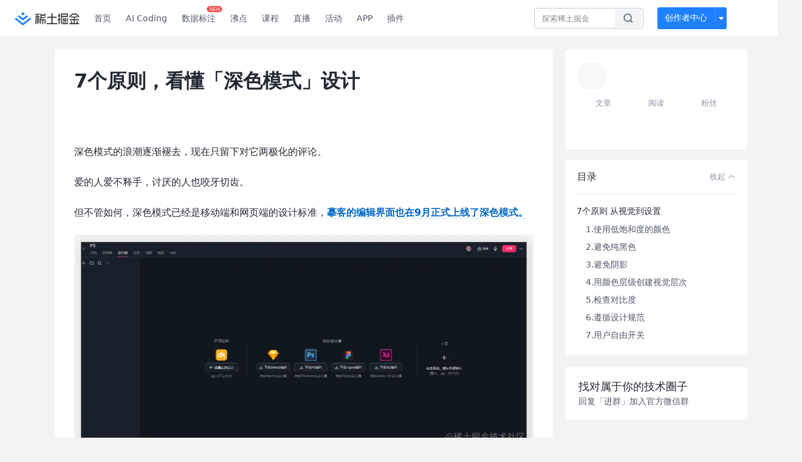

--- FILE ---
content_type: text/html; charset=utf-8
request_url: https://juejin.cn/post/7166072286162714637
body_size: 23433
content:
<!doctype html>
<html data-n-head-ssr lang="zh" data-n-head="%7B%22lang%22:%7B%22ssr%22:%22zh%22%7D%7D">
  <head >
    <title>7个原则，看懂「深色模式」设计深色模式的浪潮逐渐褪去，现在只留下对它两极化的评论,爱的人爱不释手，讨厌的人也咬牙切齿。7 - 掘金</title><meta data-n-head="ssr" charset="utf-8"><meta data-n-head="ssr" name="viewport" content="width=device-width, initial-scale=1, user-scalable=no, viewport-fit=cover"><meta data-n-head="ssr" name="apple-itunes-app" content="app-id=987739104"><meta data-n-head="ssr" name="theme-color" content="#ffffff"><meta data-n-head="ssr" name="msapplication-TileColor" content="#da532c"><meta data-n-head="ssr" name="msvalidate.01" content="BADCF2429624CB0432BE8924E5343343"><meta data-n-head="ssr" name="google-site-verification" content="m8eimwHTlWoObBcEuX3ot93QtMJFS_zHdMZROWrX7-o"><meta data-n-head="ssr" vmid="description" name="description" content="深色模式的浪潮逐渐褪去，现在只留下对它两极化的评论,爱的人爱不释手，讨厌的人也咬牙切齿。7个设计原则,从视觉到设置，看懂深色模式！"><meta data-n-head="ssr" vmid="keywords" name="keywords" content="设计,产品,前端中文技术社区,前端开发社区,前端技术交流,前端框架教程,JavaScript 学习资源,CSS 技巧与最佳实践,HTML5 最新动态,前端工程师职业发展,开源前端项目,前端技术趋势"><link data-n-head="ssr" rel="preconnect" href="//unpkg.byted-static.com/" crossorigin="anonymous"><link data-n-head="ssr" rel="preconnect" href="//lf3-cdn-tos.bytescm.com" crossorigin="anonymous"><link data-n-head="ssr" rel="preconnect" href="//mcs.snssdk.com" crossorigin="anonymous"><link data-n-head="ssr" rel="preconnect" href="//i.snssdk.com" crossorigin="anonymous"><link data-n-head="ssr" rel="dns-prefetch" href="//lf3-short.ibytedapm.com"><link data-n-head="ssr" rel="dns-prefetch" href="//lf3-cdn-tos.bytescm.com"><link data-n-head="ssr" rel="dns-prefetch" href="//api.juejin.cn"><link data-n-head="ssr" rel="dns-prefetch" href="//lf-cdn-tos.bytescm.com"><link data-n-head="ssr" rel="dns-prefetch" href="//unpkg.byted-static.com"><link data-n-head="ssr" rel="dns-prefetch" href="//p1-juejin.byteimg.com"><link data-n-head="ssr" rel="dns-prefetch" href="//p3-juejin.byteimg.com"><link data-n-head="ssr" rel="dns-prefetch" href="//p6-juejin.byteimg.com"><link data-n-head="ssr" rel="dns-prefetch" href="//p9-juejin.byteimg.com"><link data-n-head="ssr" rel="dns-prefetch" href="//p1-jj.byteimg.com"><link data-n-head="ssr" rel="dns-prefetch" href="//p2-jj.byteimg.com"><link data-n-head="ssr" rel="dns-prefetch" href="//p6-jj.byteimg.com"><link data-n-head="ssr" rel="dns-prefetch" href="//p9-jj.byteimg.com"><link data-n-head="ssr" rel="dns-prefetch" href="//mcs.snssdk.com"><link data-n-head="ssr" rel="dns-prefetch" href="//i.snssdk.com"><link data-n-head="ssr" rel="apple-touch-icon" sizes="180x180" href="https://lf-web-assets.juejin.cn/obj/juejin-web/xitu_juejin_web/static/favicons/apple-touch-icon.png"><link data-n-head="ssr" rel="icon" type="image/png" sizes="32x32" href="https://lf-web-assets.juejin.cn/obj/juejin-web/xitu_juejin_web/static/favicons/favicon-32x32.png"><link data-n-head="ssr" rel="icon" type="image/png" sizes="16x16" href="https://lf-web-assets.juejin.cn/obj/juejin-web/xitu_juejin_web/static/favicons/favicon-16x16.png"><link data-n-head="ssr" rel="mask-icon" href="https://lf-web-assets.juejin.cn/obj/juejin-web/xitu_juejin_web/static/favicons/safari-pinned-tab.svg" color="#1E80FF"><link data-n-head="ssr" rel="manifest" href="https://lf-web-assets.juejin.cn/obj/juejin-web/xitu_juejin_web/static/favicons/site.webmanifest"><link data-n-head="ssr" rel="search" title="掘金" href="https://lf-web-assets.juejin.cn/obj/juejin-web/xitu_juejin_web/static/search.xml" type="application/opensearchdescription+xml"><link data-n-head="ssr" rel="stylesheet" href="https://lf-web-assets.juejin.cn/obj/juejin-web/xitu_juejin_web/static/bytedesign.min.css"><link data-n-head="ssr" rel="canonical" href="https://juejin.cn/post/7166072286162714637"><script data-n-head="ssr" type="text/javascript" data-sdk-glue-default="load" src="https://lf-web-assets.juejin.cn/obj/juejin-web/xitu_juejin_web/static/rc-client-security-web-glue/1.0.0.19/sdk-glue.js"></script><script data-n-head="ssr" type="text/javascript" data-sdk-glue-default="init">
        (function (){
          var options = {
            bdms: {
              aid: 2608,
              paths: [
                '/growth_api/v1/publish_benefit_history',
                '/growth_api/v1/check_in',
                '/growth_api/v1/lottery/draw',
                '/growth_api/v1/lottery/ten_draw',
                '/web_shorten',
                '/user_api/v1/user/get',
                '/interact_api/v1/digg/save',
                '/interact_api/v1/digg/query_page',
                '/interact_api/v1/comment/list',
                '/interact_api/v1/comment/hots',
                '/content_api/v1/article/detail',
                '/user_api/v1/follow/followees',
                '/user_api/v1/follow/followers',
                '/interact_api/v1/follow/tag_list',
                '/recommend_api/v1/article/recommend_cate_feed',
                '/interact_api/v1/comment/publish',
                '/interact_api/v1/reply/publish',
                '/growth_api/v1/get_benefit_page',
                '/growth_api/v1/get_cur_point',
                '/growth_api/v1/ten_draw', 
                '/growth_api/v1/draw',
                '/growth_api/v1/lottery_config/get',
                '/user_api/v1/user_referral/bind',
              ]
            },
            verifyCenter: {
              interceptPathList: [
                '/user_api/v1/user/get',
                '/interact_api/v1/digg/save',
                '/interact_api/v1/digg/query_page',
                '/interact_api/v1/comment/list',
                '/interact_api/v1/comment/hots',
                '/content_api/v1/article/detail',
                '/user_api/v1/follow/followees',
                '/user_api/v1/follow/followers',
                '/interact_api/v1/follow/tag_list',
                '/recommend_api/v1/article/recommend_cate_feed',
              ],
              commonOptions: {
                aid: 2608,
                repoId: 56081
              },
              captchaOptions: {
                showMode: 'mask',
              },
            }
          }
        var sdkInfo = {
          bdms: {
            init: function (options) {
              window.bdms.init(options)
            },
            isLoaded: function () {
              return !!window.bdms
            },
            srcList: [
              'https://lf-headquarters-speed.yhgfb-cn-static.com/obj/rc-client-security/web/stable/1.0.0.33/bdms.js',
              'https://lf-c-flwb.bytetos.com/obj/rc-client-security/web/stable/1.0.0.33/bdms.js',
            ],
          },
          verifyCenter: {
            init: function (options) {
              window.TTGCaptcha.init(options);
            },
            isLoaded: function () {
              return !!window.TTGCaptcha;
            },
            srcList: [
              'https://lf-cdn-tos.bytescm.com/obj/rc-verifycenter/sec_sdk_build/4.0.10/captcha/index.js',
              'https://lf-rc1.yhgfb-cn-static.com/obj/rc-verifycenter/sec_sdk_build/4.0.10/captcha/index.js',
            ],
          }
        }
        window._SdkGlueInit(options, sdkInfo)
        })();
        </script><script data-n-head="ssr" vmid="slardar" type="text/javascript" crossorigin="anonymous">;(function (w, d, u, b, n, pc, ga, ae, po, s, p, e, t, pp) {pc = 'precollect';ga = 'getAttribute';ae = 'addEventListener';po = 'PerformanceObserver';s = function (m) {p = [].slice.call(arguments);p.push(Date.now(), location.href);(m == pc ? s.p.a : s.q).push(p)};s.q = [];s.p = { a: [] };w[n] = s;e = document.createElement('script');e.src = u + '?bid=' + b + '&globalName=' + n;e.crossOrigin = u.indexOf('sdk-web') > 0 ? 'anonymous' : 'use-credentials';d.getElementsByTagName('head')[0].appendChild(e);if (ae in w) {s.pcErr = function (e) {e = e || w.event;t = e.target || e.srcElement;if (t instanceof Element || t instanceof HTMLElement) {if (t[ga]('integrity')) {w[n](pc, 'sri', t[ga]('href') || t[ga]('src'))} else {w[n](pc, 'st', { tagName: t.tagName, url: t[ga]('href') || t[ga]('src') })}} else {w[n](pc, 'err', e.error || e.message)}};s.pcRej = function (e) {e = e || w.event;w[n](pc, 'err', e.reason || (e.detail && e.detail.reason))};w[ae]('error', s.pcErr, true);w[ae]('unhandledrejection', s.pcRej, true);};if('PerformanceLongTaskTiming' in w) {pp = s.pp = { entries: [] };pp.observer = new PerformanceObserver(function (l) {pp.entries = pp.entries.concat(l.getEntries())});pp.observer.observe({ entryTypes: ['longtask', 'largest-contentful-paint','layout-shift'] })}})(window,document,'https://lf3-short.ibytedapm.com/slardar/fe/sdk-web/browser.cn.js','2608','SlardarWeb')</script><script data-n-head="ssr" type="text/javascript" src="https://lf-web-assets.juejin.cn/obj/juejin-web/xitu_juejin_web/static/slardar-plugin/imageReport.js"></script><script data-n-head="ssr" type="text/javascript" src="https://lf-web-assets.juejin.cn/obj/juejin-web/xitu_juejin_web/static/cdn-retry/bundle-dcf007.js" id="cdn-retry" defer></script><script data-n-head="ssr" type="application/ld+json">[{"@context":"https://schema.org","@type":"BlogPosting","mainEntityOfPage":{"@type":"WebPage","@id":"https://juejin.cn/post/7166072286162714637"},"headline":"7个原则，看懂「深色模式」设计","description":"深色模式的浪潮逐渐褪去，现在只留下对它两极化的评论,爱的人爱不释手，讨厌的人也咬牙切齿。7个设计原则,从视觉到设置，看懂深色模式！","image":["https://p3-juejin.byteimg.com/tos-cn-i-k3u1fbpfcp/441f5efbcb384d5ab81e40e7fbd8670b~tplv-k3u1fbpfcp-watermark.image?"],"author":{"@type":"Organization","name":"摹客"},"publisher":{"@type":"Organization","name":"掘金","logo":{"@type":"ImageObject","url":"//lf-web-assets.juejin.cn/obj/juejin-web/xitu_juejin_web/e08da34488b114bd4c665ba2fa520a31.svg"}},"datePublished":"2022-11-15T03:00:32+00:00","dateModified":"2022-11-15T06:58:12+00:00"},{"@context":"https://schema.org","@type":"BreadcrumbList","itemListElement":[{"@type":"ListItem","name":"稀土掘金","position":1,"item":"https://juejin.cn"},{"@type":"ListItem","name":"阅读","position":2,"item":"https://juejin.cn/article"},{"@type":"ListItem","name":"文章","position":3}]}]</script><link rel="preload" href="//lf-web-assets.juejin.cn/obj/juejin-web/xitu_juejin_web/6584a1f.js" as="script"><link rel="preload" href="//lf-web-assets.juejin.cn/obj/juejin-web/xitu_juejin_web/c5d1419.js" as="script"><link rel="preload" href="//lf-web-assets.juejin.cn/obj/juejin-web/xitu_juejin_web/00c10b8.js" as="script"><link rel="preload" href="//lf-web-assets.juejin.cn/obj/juejin-web/xitu_juejin_web/app.a51996e.css" as="style"><link rel="preload" href="//lf-web-assets.juejin.cn/obj/juejin-web/xitu_juejin_web/bd5bcad.js" as="script"><link rel="preload" href="//lf-web-assets.juejin.cn/obj/juejin-web/xitu_juejin_web/layouts/default.a1d6163.css" as="style"><link rel="preload" href="//lf-web-assets.juejin.cn/obj/juejin-web/xitu_juejin_web/ebb406d.js" as="script"><link rel="preload" href="//lf-web-assets.juejin.cn/obj/juejin-web/xitu_juejin_web/85257f0.js" as="script"><link rel="preload" href="//lf-web-assets.juejin.cn/obj/juejin-web/xitu_juejin_web/12.605d09c.css" as="style"><link rel="preload" href="//lf-web-assets.juejin.cn/obj/juejin-web/xitu_juejin_web/2ea03d7.js" as="script"><link rel="stylesheet" href="//lf-web-assets.juejin.cn/obj/juejin-web/xitu_juejin_web/app.a51996e.css"><link rel="stylesheet" href="//lf-web-assets.juejin.cn/obj/juejin-web/xitu_juejin_web/layouts/default.a1d6163.css"><link rel="stylesheet" href="//lf-web-assets.juejin.cn/obj/juejin-web/xitu_juejin_web/12.605d09c.css">
  </head>
  <body >
    <script data-n-head="ssr" type="text/javascript" data-pbody="true">(function () {
    const pages = [
        /^\/$/,
        /^\/following$/,
        /^\/recommended$/,
        '^/pins.*',
        '^/pin.*',
        /^\/course(?!\/payment\/)/,
        /^\/post\/.*/,
        '^/hot.*',
        /^\/book\/\d+/,
        /^\/video\/\d+/,
        /^\/user\/settings.*/,
        /^\/spost\/\d+/,
        /^\/notification(?!\/im)/,
        '^/backend',
        '^/frontend',
        '^/android',
        '^/ios',
        '^/ai',
        '^/freebie',
        '^/career',
        '^/article',
        '^/player',
    ];
    function isInJuejinApp() {
        const userAgent = typeof navigator !== 'undefined' ? navigator.userAgent : '';
        return /juejin/i.test(userAgent);
    }
    if (typeof window !== 'undefined' && !isInJuejinApp()) {
        try {
            const path = window.location.pathname;
            const isAvailable = pages.some((page) => {
                const reg = new RegExp(page);
                return reg.test(path);
            });
            if (isAvailable) {
                const localValue = localStorage.getItem('juejin_2608_theme') || '{}';
                let { theme = 'light', isFollowSystem = false } = JSON.parse(localValue);
                if (isFollowSystem) {
                    const themeMedia = window.matchMedia('(prefers-color-scheme: light)');
                    theme = themeMedia.matches ? 'light' : 'dark';
                    localStorage.setItem('juejin_2608_theme', JSON.stringify({ theme, isFollowSystem }));
                }
                document.body.setAttribute('data-theme', theme);
            }
            else {
                document.body.setAttribute('data-theme', 'light');
            }
        }
        catch (e) {
            console.error('浏览器不支持localStorage');
        }
    }
})()</script><div data-server-rendered="true" id="__nuxt"><div id="__layout"><div id="juejin"><div data-v-539963b4 data-v-61fb5e44><div class="view-container" data-v-539963b4><!----> <header data-fetch-key="data-v-21a07997:0" class="main-header main-header unauthorized visible" data-v-21a07997 data-v-539963b4><div class="container" data-v-21a07997><a rel="noreferrer" class="logo" data-v-21a07997><img src="//lf-web-assets.juejin.cn/obj/juejin-web/xitu_juejin_web/e08da34488b114bd4c665ba2fa520a31.svg" alt="稀土掘金" class="logo-img" data-v-21a07997> <img src="//lf-web-assets.juejin.cn/obj/juejin-web/xitu_juejin_web/6c61ae65d1c41ae8221a670fa32d05aa.svg" alt="稀土掘金" class="mobile" data-v-21a07997></a> <!----> <nav role="navigation" class="main-nav" data-v-21a07997><ul class="nav-list" data-v-21a07997><!----> <li class="main-nav-list" data-v-21a07997><!----> <ul class="phone-hide" data-v-21a07997><li class="nav-item link-item" data-v-21a07997><a href="/" data-v-21a07997>首页</a></li> <li class="nav-item link-item activities" data-v-21a07997><a href="https://aicoding.juejin.cn" data-v-21a07997>
                AI Coding
              </a></li> <li class="nav-item link-item activities" data-v-21a07997><a href="https://aidp.juejin.cn" data-v-21a07997>
                数据标注
                <span class="new-font" data-v-21a07997>NEW</span></a></li> <li class="nav-item link-item activities" data-v-21a07997><a href="/pins" data-v-21a07997>
                沸点
                <span class="text" data-v-21a07997><!----></span></a></li> <li class="nav-item link-item book" data-v-21a07997><a href="/course" data-v-21a07997>
                课程
                <!----></a></li> <li class="nav-item link-item" data-v-21a07997><a href="/live" data-v-21a07997>
                直播
              </a></li> <li class="nav-item link-item" data-v-21a07997><a href="/events/all" data-v-21a07997>
                活动
              </a></li> <nav class="nav-item link-item download-icon" data-v-21a07997><a href="/app?utm_source=jj_nav" target="_blank" class="download-app no-border" data-v-21a07997>
                APP
              </a></nav> <nav class="nav-item link-item extension-icon" data-v-21a07997><a href="https://juejin.cn/extension?utm_source=jj_nav" target="_blank" rel="nofollow noopener noreferrer" class="jj-link broswer-extension no-border" data-v-65b50b51 data-v-21a07997><span data-v-65b50b51 data-v-21a07997>插件</span></a></nav> <!----></ul></li> <ul class="right-side-nav" data-v-21a07997><li class="search-add" data-v-21a07997><ul class="search-add-ul" data-v-21a07997><li class="nav-item search" data-v-21a07997><form role="search" class="search-form" data-v-21a07997><input type="search" maxlength="64" placeholder="" value="" class="search-input" data-v-21a07997> <div class="seach-icon-container" data-v-21a07997><svg width="18" height="18" viewBox="0 0 18 18" fill="none" xmlns="http://www.w3.org/2000/svg" class="search-icon" data-v-21a07997 data-v-21a07997><path d="M12.4008 12.4008C14.744 10.0577 14.744 6.25871 12.4008 3.91556C10.0577 1.57242 6.25871 1.57242 3.91556 3.91556C1.57242 6.25871 1.57242 10.0577 3.91556 12.4008C6.25871 14.744 10.0577 14.744 12.4008 12.4008ZM12.4008 12.4008L15.5828 15.5828" stroke-width="1.5" stroke-linecap="round" stroke-linejoin="round" data-v-21a07997 data-v-21a07997></path></svg></div> <!----> <div class="typehead" style="display:none;" data-v-21a07997><!----> <div class="title" data-v-21a07997><span data-v-21a07997>搜索历史</span> <span class="clear" data-v-21a07997>
                        清空
                      </span></div> <div class="list" data-v-21a07997></div></div></form></li> <!----> <li class="nav-item add creator-item" data-v-21a07997><div class="add-group" data-v-222d7b0f data-v-21a07997><!----> <button class="add-btn" data-v-222d7b0f>
    创作者中心
  </button> <div class="more" data-v-222d7b0f><svg width="12" height="12" viewBox="0 0 12 12" fill="none" xmlns="http://www.w3.org/2000/svg" class="unfold12-icon" data-v-222d7b0f data-v-222d7b0f><path d="M2.45025 4.82383C2.17422 4.49908 2.40501 4 2.83122 4H9.16878C9.59499 4 9.82578 4.49908 9.54975 4.82382L6.38097 8.5518C6.1813 8.7867 5.8187 8.7867 5.61903 8.5518L2.45025 4.82383Z" fill="white" data-v-222d7b0f data-v-222d7b0f></path></svg> <div class="more-mask" data-v-222d7b0f></div> <div class="more-list" data-v-222d7b0f><ul class="menu" data-v-222d7b0f><li class="item" data-v-222d7b0f><div class="icon write-article" data-v-222d7b0f></div> <div class="title" data-v-222d7b0f>写文章</div></li><li class="item" data-v-222d7b0f><div class="icon issue-points" data-v-222d7b0f></div> <div class="title" data-v-222d7b0f>发沸点</div></li><li class="item" data-v-222d7b0f><div class="icon write-note" data-v-222d7b0f></div> <div class="title" data-v-222d7b0f>写笔记</div></li><li class="item" data-v-222d7b0f><div class="icon create-jcode" data-v-222d7b0f></div> <div class="title" data-v-222d7b0f>写代码</div></li><li class="item" data-v-222d7b0f><div class="icon drafts" data-v-222d7b0f></div> <div class="title" data-v-222d7b0f>草稿箱</div></li></ul> <div class="divider" data-v-222d7b0f></div> <div class="inspiration" data-v-222d7b0f><div class="info" data-v-222d7b0f><span class="title" data-v-222d7b0f>创作灵感</span> <span class="more-info" data-v-222d7b0f>
            查看更多
            <i class="icon byte-icon byte-icon--right" data-v-222d7b0f><svg t="1561636167146" class="icon" viewBox="0 0 1024 1024" version="1.1" xmlns="http://www.w3.org/2000/svg" p-id="404349" xmlns:xlink="http://www.w3.org/1999/xlink"><path d="M630.4 512L283.52 165.12a21.12 21.12 0 0 1 0-30.08l30.08-30.08a21.12 21.12 0 0 1 30.08 0l377.6 376.96a42.24 42.24 0 0 1 0 60.16l-377.6 376.96a21.12 21.12 0 0 1-30.08 0l-30.08-30.08a21.12 21.12 0 0 1 0-30.08z" p-id="404350"></path></svg></i></span></div> <div class="list" data-v-222d7b0f>  <div class="item" data-v-21339fef data-v-222d7b0f><div class="xitu-skeleton xitu-skeleton-animated" data-v-21339fef><div class="xitu-skeleton-item" data-v-21339fef><!----> <div class="xitu-skeleton-content" style="padding:20px;" data-v-21339fef><div class="xitu-skeleton-line" data-v-21339fef></div><div class="xitu-skeleton-line" data-v-21339fef></div><div class="xitu-skeleton-line" data-v-21339fef></div></div></div></div></div></div></div></div></div> <!----></div></li></ul></li> <!----> <!----> <!----> <li class="nav-item auth hidden" data-v-21a07997><div class="login-button-wrap" data-v-21a07997><button class="login-button" data-v-21a07997>
                登录
                <div class="login-button-inner" data-v-21a07997><div class="login-button-line" data-v-21a07997></div>
                  注册
                </div></button> <!----></div></li></ul></ul></nav></div></header>  <main class="container main-container" style="max-width:1140px;" data-v-539963b4><div class="view column-view post-view" data-v-539963b4 data-v-61fb5e44><!----> <div class="main-area article-area" data-v-539963b4 data-v-61fb5e44><article itemscope="itemscope" itemtype="http://schema.org/Article" data-entry-id="7166072286162714637" data-draft-id="7166067632427237406" data-original-type="0" class="article" data-v-61fb5e44><!----> <meta itemprop="headline" content="7个原则，看懂「深色模式」设计"> <meta itemprop="keywords" content="设计,产品,前端"> <meta itemprop="datePublished" content="2022-11-15T03:00:32.000Z"> <meta itemprop="image" content="https://p1-jj.byteimg.com/tos-cn-i-t2oaga2asx/gold-assets/icon/icon-128.png~tplv-t2oaga2asx-image.image"> <div itemprop="author" itemscope="itemscope" itemtype="http://schema.org/Person"><meta itemprop="name" content="摹客"> <meta itemprop="url" content="https://juejin.cn/user/2330620380866488"></div> <div itemprop="publisher" itemscope="itemscope" itemtype="http://schema.org/Organization"><meta itemprop="name" content="掘金"> <div itemprop="logo" itemscope="itemscope" itemtype="https://schema.org/ImageObject"><meta itemprop="url" content="https://p1-jj.byteimg.com/tos-cn-i-t2oaga2asx/gold-assets/icon/icon-white-180.png~tplv-t2oaga2asx-image.image"> <meta itemprop="width" content="180"> <meta itemprop="height" content="180"></div></div> <h1 class="article-title" data-v-61fb5e44>
            7个原则，看懂「深色模式」设计
            <!----> <!----></h1> <div class="author-info-block block-hidden" data-v-61fb5e44><div class="author-info-box" data-v-61fb5e44><div class="author-name" data-v-61fb5e44><a href="/user/2330620380866488/posts" target="_blank" rel="" class="jj-link username username ellipsis" data-v-65b50b51 data-v-292f6e48 data-v-61fb5e44><span class="name" style="max-width:160px;" data-v-65b50b51 data-v-292f6e48>
    摹客
  </span> <!----> <!----> <!----> </a></div> <div class="meta-box" data-v-61fb5e44><time datetime="2022-11-15T03:00:32.000Z" title="Tue Nov 15 2022 03:00:32 GMT+0000 (Coordinated Universal Time)" class="time" data-v-61fb5e44>
                    2022-11-15
                  </time> <svg width="16" height="16" viewBox="0 0 16 16" fill="none" xmlns="http://www.w3.org/2000/svg" class="read-icon" data-v-61fb5e44><path d="M7.90078 2.80078C4.49278 2.80078 1.74745 6.11672 0.800781 7.77469C1.74745 9.58339 4.49278 13.2008 7.90078 13.2008C11.3088 13.2008 14.0541 9.58339 15.0008 7.77469C14.0541 6.11672 11.3088 2.80078 7.90078 2.80078Z" stroke="currentColor" data-v-61fb5e44></path><circle cx="7.89922" cy="8.00078" r="2.2" stroke="currentColor" data-v-61fb5e44></circle></svg> <span class="views-count" data-v-61fb5e44>
                    3,607
                  </span> <span class="read-time" data-v-61fb5e44><svg width="16" height="16" viewBox="0 0 16 16" fill="none" xmlns="http://www.w3.org/2000/svg" data-v-61fb5e44><rect width="16" height="16" fill="none" data-v-61fb5e44></rect><circle cx="8" cy="8" r="5.65625" stroke="#8A919F" data-v-61fb5e44></circle><path d="M7.69141 5.18652V8.30924H10.8141" stroke="#8A919F" stroke-linecap="round" stroke-linejoin="round" data-v-61fb5e44></path></svg>
                    阅读3分钟
                  </span> <!----></div></div> <div style="flex:1;" data-v-61fb5e44></div> <!----> <!----></div> <!----> <!----> <!----> <!----> <div id="article-root" itemprop="articleBody" class="main" data-v-61fb5e44><div class="article-viewer markdown-body cache result"><style>.markdown-body{word-break:break-word;line-height:1.75;font-weight:400;font-size:16px;overflow-x:hidden;color:#252933}.markdown-body h1,.markdown-body h2,.markdown-body h3,.markdown-body h4,.markdown-body h5,.markdown-body h6{line-height:1.5;margin-top:35px;margin-bottom:10px;padding-bottom:5px}.markdown-body h1{font-size:24px;line-height:38px;margin-bottom:5px}.markdown-body h2{font-size:22px;line-height:34px;padding-bottom:12px;border-bottom:1px solid #ececec}.markdown-body h3{font-size:20px;line-height:28px}.markdown-body h4{font-size:18px;line-height:26px}.markdown-body h5{font-size:17px;line-height:24px}.markdown-body h6{font-size:16px;line-height:24px}.markdown-body p{line-height:inherit;margin-top:22px;margin-bottom:22px}.markdown-body img{max-width:100%}.markdown-body hr{border:none;border-top:1px solid #ddd;margin-top:32px;margin-bottom:32px}.markdown-body code{word-break:break-word;border-radius:2px;overflow-x:auto;background-color:#fff5f5;color:#ff502c;font-size:.87em;padding:.065em .4em}.markdown-body code,.markdown-body pre{font-family:Menlo,Monaco,Consolas,Courier New,monospace}.markdown-body pre{overflow:auto;position:relative;line-height:1.75}.markdown-body pre>code{font-size:12px;padding:15px 12px;margin:0;word-break:normal;display:block;overflow-x:auto;color:#333;background:#f8f8f8}.markdown-body a{text-decoration:none;color:#0269c8;border-bottom:1px solid #d1e9ff}.markdown-body a:active,.markdown-body a:hover{color:#275b8c}.markdown-body table{display:inline-block!important;font-size:12px;width:auto;max-width:100%;overflow:auto;border:1px solid #f6f6f6}.markdown-body thead{background:#f6f6f6;color:#000;text-align:left}.markdown-body tr:nth-child(2n){background-color:#fcfcfc}.markdown-body td,.markdown-body th{padding:12px 7px;line-height:24px}.markdown-body td{min-width:120px}.markdown-body blockquote{color:#666;padding:1px 23px;margin:22px 0;border-left:4px solid #cbcbcb;background-color:#f8f8f8}.markdown-body blockquote:after{display:block;content:""}.markdown-body blockquote>p{margin:10px 0}.markdown-body ol,.markdown-body ul{padding-left:28px}.markdown-body ol li,.markdown-body ul li{margin-bottom:0;list-style:inherit}.markdown-body ol li .task-list-item,.markdown-body ul li .task-list-item{list-style:none}.markdown-body ol li .task-list-item ol,.markdown-body ol li .task-list-item ul,.markdown-body ul li .task-list-item ol,.markdown-body ul li .task-list-item ul{margin-top:0}.markdown-body ol ol,.markdown-body ol ul,.markdown-body ul ol,.markdown-body ul ul{margin-top:3px}.markdown-body ol li{padding-left:6px}.markdown-body .contains-task-list{padding-left:0}.markdown-body .task-list-item{list-style:none}@media (max-width:720px){.markdown-body h1{font-size:24px}.markdown-body h2{font-size:20px}.markdown-body h3{font-size:18px}}</style><style data-highlight data-highlight-key="juejin">.markdown-body pre,.markdown-body pre>code.hljs{color:#333;background:#f8f8f8}.hljs-comment,.hljs-quote{color:#998;font-style:italic}.hljs-keyword,.hljs-selector-tag,.hljs-subst{color:#333;font-weight:700}.hljs-literal,.hljs-number,.hljs-tag .hljs-attr,.hljs-template-variable,.hljs-variable{color:teal}.hljs-doctag,.hljs-string{color:#d14}.hljs-section,.hljs-selector-id,.hljs-title{color:#900;font-weight:700}.hljs-subst{font-weight:400}.hljs-class .hljs-title,.hljs-type{color:#458;font-weight:700}.hljs-attribute,.hljs-name,.hljs-tag{color:navy;font-weight:400}.hljs-link,.hljs-regexp{color:#009926}.hljs-bullet,.hljs-symbol{color:#990073}.hljs-built_in,.hljs-builtin-name{color:#0086b3}.hljs-meta{color:#999;font-weight:700}.hljs-deletion{background:#fdd}.hljs-addition{background:#dfd}.hljs-emphasis{font-style:italic}.hljs-strong{font-weight:700}</style><p>深色模式的浪潮逐渐褪去，现在只留下对它两极化的评论。</p>
<p>爱的人爱不释手，讨厌的人也咬牙切齿。</p>
<p>但不管如何，深色模式已经是移动端和网页端的设计标准，<a href="https://link.juejin.cn?target=https%3A%2F%2Fwww.mockplus.cn%2Fdt%2F%3Fhmsr%3Djuejin" target="_blank" title="https://www.mockplus.cn/dt/?hmsr=juejin" ref="nofollow noopener noreferrer"><strong>摹客的编辑界面也在9月正式上线了深色模式。</strong></a></p>
<p><img src="https://p3-juejin.byteimg.com/tos-cn-i-k3u1fbpfcp/5ee20a92ff684ee78de35a8c49410182~tplv-k3u1fbpfcp-zoom-in-crop-mark:1512:0:0:0.awebp?" alt="" loading="lazy"></p>
<p>△摹客操作界面</p>
<p>大多数人喜欢深色模式的原因，都基于以下两点：</p>
<p>1. 色彩的高对比会弱化背景，更聚焦内容展示；</p>
<p>2. 新鲜感，黑色的视觉效果更炫酷；</p>
<p>想要更好的设计深色模式UI，了解这7个原则是关键。</p>
<h1 data-id="heading-0">7个原则 从视觉到设置</h1>
<h2 data-id="heading-1">1.使用低饱和度的颜色</h2>
<p>在深色模式下，界面本身比较暗沉，使用鲜艳的颜色会对用户不太友好，导致阅读性较差。所以在设计的时候需要避免使用高饱和度颜色。</p>
<p><img src="https://p6-juejin.byteimg.com/tos-cn-i-k3u1fbpfcp/b140fb38befa495ea6e6946d01ff0443~tplv-k3u1fbpfcp-zoom-in-crop-mark:1512:0:0:0.awebp?" alt="" loading="lazy"></p>
<h2 data-id="heading-2">2.避免纯黑色</h2>
<p>虽然大家对深色模式的印象是“黑”，但其实在真正展示中很少包含纯黑色，甚至纯黑色就不是一个好的选择。纯黑色会增大对比，就如第1点所说，会损害阅读性。</p>
<p>在Material Design——谷歌设计规范，建议使用较深的灰色（#121212）作为背景色。</p>
<p><img src="https://p9-juejin.byteimg.com/tos-cn-i-k3u1fbpfcp/de4ee02e5b6a424795081d86646a6c29~tplv-k3u1fbpfcp-zoom-in-crop-mark:1512:0:0:0.awebp?" alt="" loading="lazy"></p>
<h2 data-id="heading-3">3.避免阴影</h2>
<p>阴影的作用是帮助我们看到视觉层次，然后，它们在深色模式下并不实用。想在深色模式下突出视觉层次，需要用颜色、透明度等方式创建界面层次。</p>
<p><img src="https://p9-juejin.byteimg.com/tos-cn-i-k3u1fbpfcp/48b0a5054b404cc182cff2ec300a00c0~tplv-k3u1fbpfcp-zoom-in-crop-mark:1512:0:0:0.awebp?" alt="" loading="lazy"></p>
<h2 data-id="heading-4">4.用颜色层级创建视觉层次</h2>
<p>在深色模式下，即便非100%的黑色也很难看出阴影效果。所以想突出视觉层次，就需要利用颜色层级来实现。这和画素描逻辑差不多，在多个图层中，对立面颜色深浅、亮度、透明度的调整，才是实现视觉层次的关键。</p>
<p><img src="https://p1-juejin.byteimg.com/tos-cn-i-k3u1fbpfcp/f5dcce3ce1bf4349baac481ae5b87875~tplv-k3u1fbpfcp-zoom-in-crop-mark:1512:0:0:0.awebp?" alt="" loading="lazy"></p>
<h2 data-id="heading-5">5.检查对比度</h2>
<p>深色模式中的对比度很容易被忽略，根据大多数设计习惯，文字主次会通过调整颜色深度或者自重来展示，直接效果就是辅助内容用的颜色更浅，字体更轻。</p>
<p>这种调整往往在深色模式下会失效，过浅的文字会看不清楚，破坏可读性。所以，对对比度的敏感在深色模式下也特别重要。</p>
<p><img src="https://p6-juejin.byteimg.com/tos-cn-i-k3u1fbpfcp/e2fb9478a82b4037998933ebcb7c791f~tplv-k3u1fbpfcp-zoom-in-crop-mark:1512:0:0:0.awebp?" alt="" loading="lazy"></p>
<h2 data-id="heading-6">6.遵循设计规范</h2>
<p>苹果和谷歌的设计规范里包含所有主要平台对于深色模式的原则。根据他们的设计规范调整设置，确保设计内容符合主流生态系统。</p>
<p>点击查看Apple和Google设计规范：</p>
<p>● <a href="https://link.juejin.cn?target=https%3A%2F%2Fdeveloper.apple.com%2Fdesign%2Fhuman-interface-guidelines%2Fios%2Fvisual-design%2Fdark-mode" target="_blank" title="https://developer.apple.com/design/human-interface-guidelines/ios/visual-design/dark-mode" ref="nofollow noopener noreferrer">深色模式- iOS</a></p>
<p>● <a href="https://link.juejin.cn?target=https%3A%2F%2Fdeveloper.apple.com%2Fdesign%2Fhuman-interface-guidelines%2Fmacos%2Fvisual-design%2Fdark-mode%2F" target="_blank" title="https://developer.apple.com/design/human-interface-guidelines/macos/visual-design/dark-mode/" ref="nofollow noopener noreferrer">深色模式- macOS</a></p>
<p>● <a href="https://link.juejin.cn?target=https%3A%2F%2Fmaterial.io%2Fdesign%2Fcolor%2Fdark-theme.html" target="_blank" title="https://material.io/design/color/dark-theme.html" ref="nofollow noopener noreferrer">Google-黑色主题</a></p>
<p><img src="https://p6-juejin.byteimg.com/tos-cn-i-k3u1fbpfcp/12dfef91ef7c431eba794c882c839e83~tplv-k3u1fbpfcp-zoom-in-crop-mark:1512:0:0:0.awebp?" alt="" loading="lazy"></p>
<h2 data-id="heading-7">7.用户自由开关</h2>
<p>最后这一点很重要，把深色模式的使用权交给用户决定。</p>
<p>就像开篇所说，目前关于深色模式的舆论，两极分化严重。所以，对深色模式设置灵活的开关方案，让用户自由选择是否使用。</p>
<p><img src="https://p6-juejin.byteimg.com/tos-cn-i-k3u1fbpfcp/6bb8feeae0ad43039c7e828d7879225e~tplv-k3u1fbpfcp-zoom-in-crop-mark:1512:0:0:0.awebp?" alt="" loading="lazy"></p>
<p>△在摹客操作界面，也可以自由选择深浅</p>
<p>聊完设计原则，再给大家聊聊设计工具。</p>
<p>需要深色模式开发的背后，通常都会有一个数字化产研团队，设计师仅是团队中的一环。</p>
<p>在团队开发中，对于设计师而言最重要的只有2点：“专业做事+团队协作”</p>
<p><a href="https://link.juejin.cn?target=https%3A%2F%2Fwww.mockplus.cn%2Fdt%2F%3Fhmsr%3Djuejin" target="_blank" title="https://www.mockplus.cn/dt/?hmsr=juejin" ref="nofollow noopener noreferrer"><strong>摹客DT，一款更懂中国设计师的UI设计工具</strong></a> </p>
<p>●无缝迁移Sketch/Figma，轻松继承设计资产。</p>
<p>●专业的矢量设计工具、丰富的图层效果，实现灵感。</p>
<p>●设计稿一键发布至摹客协作平台，无需切换工具，团队轻松评审查看，开发一键下载切图。</p>
<p>●免费用！不限时长，不限数量！</p></div></div></article> <div class="article-end" data-v-539963b4 data-v-61fb5e44><div class="rank-entry-bottom" data-v-539963b4 data-v-61fb5e44><!----></div> <div class="tag-list-box" data-v-539963b4 data-v-61fb5e44><!----><!----><!----></div></div> <!----><!----><!----><!----><!----></div> <div id="sidebar-container" class="sidebar article-sidebar" data-v-01fd4ebd data-v-61fb5e44><div class="sidebar-block author-block author-block-container pure" data-v-7e7e812a data-v-1902877e data-v-01fd4ebd><a href="/user/2330620380866488/posts" target="_blank" rel="" class="jj-link user-item item" data-v-65b50b51 data-v-1902877e><div class="avatar jj-avatar avatar" data-v-03256cc6 data-v-1902877e><img loading="eager" src="https://p3-passport.byteacctimg.com/img/user-avatar/de651f7b264e3def4876b16436955cb8~200x200.image" alt="avatar" class="lazy avatar-img immediate" data-v-5244ef91 data-v-03256cc6> </div> <div class="info-box" style="visibility:hidden;" data-v-65b50b51 data-v-1902877e><span to="[object Object]" blank="true" class="username" data-v-292f6e48 data-v-1902877e><span class="name" style="max-width:128px;" data-v-292f6e48>
    摹客
  </span> <span to="" blank="true" class="rank" data-v-23743940 data-v-292f6e48><img src="[data-uri]" alt="创作等级LV.6" title="创作等级LV.6" class="lazy" style="aspect-ratio:NaN;" data-v-5244ef91 data-v-23743940></span> <!----> <!----> </span> <div title="UI/UX @摹客" class="position" data-v-65b50b51 data-v-1902877e>
        UI/UX @摹客
      </div> <div class="extra-container" data-v-65b50b51 data-v-1902877e><!----> </div></div></a> <div class="count-container" data-v-7e7e812a data-v-1902877e><a href="/user/2330620380866488/posts" target="_blank" rel="" class="jj-link stat-item item" data-v-65b50b51 data-v-1902877e><div class="count" style="display:none;" data-v-65b50b51 data-v-1902877e>
        792
      </div> <div data-v-65b50b51 data-v-1902877e>文章</div></a> <a href="/user/2330620380866488/posts" target="_blank" rel="" class="jj-link stat-item item" data-v-65b50b51 data-v-1902877e><div class="count" style="display:none;" data-v-65b50b51 data-v-1902877e>
        1.4m
      </div> <div data-v-65b50b51 data-v-1902877e>阅读</div></a> <a href="/user/2330620380866488/followers" target="_blank" rel="" class="jj-link stat-item item" data-v-65b50b51 data-v-1902877e><div class="count" style="display:none;" data-v-65b50b51 data-v-1902877e>
        16k
      </div> <div data-v-65b50b51 data-v-1902877e>粉丝</div></a></div> <div class="operate-btn hidden" style="position:relative;z-index:2;min-height:36px;" data-v-7e7e812a data-v-1902877e><!----><!----><!----></div> <!----></div> <div class="sticky-block-box" data-v-01fd4ebd><nav class="article-catalog catalog-block none" data-v-6239701c data-v-16ed86c3 data-v-01fd4ebd><div class="catalog-title" data-v-6239701c><div data-v-6239701c>目录</div> <div class="direction" data-v-6239701c><div class="word" data-v-6239701c>收起</div> <svg width="12" height="12" viewBox="0 0 12 12" fill="none" xmlns="http://www.w3.org/2000/svg" class="icon-rotate" data-v-6239701c data-v-6239701c><g id="&amp;#229;&amp;#177;&amp;#149;&amp;#229;&amp;#188;&amp;#128;" data-v-6239701c data-v-6239701c><path id="&amp;#232;&amp;#183;&amp;#175;&amp;#229;&amp;#190;&amp;#132;" fill-rule="evenodd" clip-rule="evenodd" d="M5.99854 7.93206L10.0644 3.86619C10.162 3.76856 10.3203 3.76856 10.418 3.86619L10.7715 4.21975C10.8691 4.31738 10.8691 4.47567 10.7715 4.5733L6.35209 8.99272C6.15683 9.18798 5.84025 9.18798 5.64498 8.99272L1.22557 4.5733C1.12794 4.47567 1.12794 4.31738 1.22557 4.21975L1.57912 3.86619C1.67675 3.76856 1.83504 3.76856 1.93267 3.86619L5.99854 7.93206Z" fill="#8A919F" data-v-6239701c data-v-6239701c></path></g></svg></div></div> <div class="catalog-body unfold" data-v-6239701c><ul class="catalog-list" style="margin-top:0px;" data-v-6239701c><li class="item d1" data-v-6239701c><div class="a-container"><a href="#heading-0" title="7个原则 从视觉到设置" class="catalog-aTag d1-aTag-title">
      7个原则 从视觉到设置
    </a></div> <ul class="sub-list"><li class="item d2"><div class="a-container"><a href="#heading-1" title="1.使用低饱和度的颜色" class="catalog-aTag d2-aTag-title">
      1.使用低饱和度的颜色
    </a></div> <!----></li><li class="item d2"><div class="a-container"><a href="#heading-2" title="2.避免纯黑色" class="catalog-aTag d2-aTag-title">
      2.避免纯黑色
    </a></div> <!----></li><li class="item d2"><div class="a-container"><a href="#heading-3" title="3.避免阴影" class="catalog-aTag d2-aTag-title">
      3.避免阴影
    </a></div> <!----></li><li class="item d2"><div class="a-container"><a href="#heading-4" title="4.用颜色层级创建视觉层次" class="catalog-aTag d2-aTag-title">
      4.用颜色层级创建视觉层次
    </a></div> <!----></li><li class="item d2"><div class="a-container"><a href="#heading-5" title="5.检查对比度" class="catalog-aTag d2-aTag-title">
      5.检查对比度
    </a></div> <!----></li><li class="item d2"><div class="a-container"><a href="#heading-6" title="6.遵循设计规范" class="catalog-aTag d2-aTag-title">
      6.遵循设计规范
    </a></div> <!----></li><li class="item d2"><div class="a-container"><a href="#heading-7" title="7.用户自由开关" class="catalog-aTag d2-aTag-title">
      7.用户自由开关
    </a></div> <!----></li></ul></li></ul></div></nav> <!----> <div class="adverts-list" data-v-0eca8145 data-v-01fd4ebd></div> <!----> <!----></div> <!----></div> <!----> <!----> <div id="article-suspended-panel" data-v-539963b4 data-v-61fb5e44></div> <!----></div> <!----><!----><!----><!----><!----><!----><!----></main> <!----></div> <!----></div> <!----> <div class="global-component-box"><!----></div> <!----><!----><!----><!----><!----><!----><!----><!----><!----><!----><!----> <!----><!----><!----><!----><!----><!----><!----><!----><!----><!----><!----></div></div></div><script>window.__NUXT__=(function(a,b,c,d,e,f,g,h,i,j,k,l,m,n,o,p,q,r,s,t,u,v,w,x,y,z,A,B,C,D,E,F,G,H,I,J,K,L,M,N,O,P){u.loading=a;u.skeleton=d;u.cursor=f;u.data=[];u.total=b;u.hasMore=d;G.id=x;G.self_description=l;G.followed=a;G.viewerIsFollowing=l;G.community=l;G.subscribedTagCount=b;G.wroteBookCount=b;G.boughtBookCount=b;G.isBindedPhone=a;G.level=t;G.user_id=x;G.user_name=s;G.company=s;G.job_title="UI\u002FUX";G.avatar_large="https:\u002F\u002Fp3-passport.byteacctimg.com\u002Fimg\u002Fuser-avatar\u002Fde651f7b264e3def4876b16436955cb8~300x300.image";G.description="设计1+2，摹客就够了！\r\n产研团队“设计+协作”协同平台，产品经理用摹客RP画原型，UI设计师用摹客DT做设计";G.followee_count=326;G.follower_count=16230;G.post_article_count=792;G.digg_article_count=70;G.got_digg_count=6487;G.got_view_count=1384914;G.post_shortmsg_count=g;G.digg_shortmsg_count=g;G.isfollowed=a;G.favorable_author=g;G.power=E;G.study_point=b;G.university={university_id:f,name:e,logo:e};G.major={major_id:f,parent_id:f,name:e};G.student_status=b;G.select_event_count=b;G.select_online_course_count=b;G.identity=b;G.is_select_annual=a;G.select_annual_rank=b;G.annual_list_type=b;G.extraMap={};G.is_logout=b;G.annual_info=[];G.account_amount=b;G.user_growth_info={user_id:2330620380866488,jpower:E,jscore:3197.2,jpower_level:t,jscore_level:t,jscore_title:"杰出掘友",author_achievement_list:[g],vip_level:b,vip_title:e,jscore_next_level_score:7000,jscore_this_level_mini_score:2000,vip_score:b};G.is_vip=a;G.become_author_days=b;G.collection_set_article_count=b;G.recommend_article_count_daily=b;G.article_collect_count_daily=b;G.user_priv_info={administrator:b,builder:b,favorable_author:b,book_author:b,forbidden_words:b,can_tag_cnt:b,auto_recommend:b,signed_author:b,popular_author:b,can_add_video:b};G.juejinPower=E;G.jobTitle="UI\u002FUX";G.roles={isBookAuthor:a,isFavorableAuthor:d,isCobuilder:a,isAdmin:a};G.username=s;G.blogAddress=l;G.selfDescription="设计1+2，摹客就够了！\r\n产研团队“设计+协作”协同平台，产品经理用摹客RP画原型，UI设计师用摹客DT做设计";G.beLikedCount=6487;G.beReadCount=1384914;G.followerCount=16230;G.followingCount=326;G.collectionCount=b;G.createdCollectionCount=b;G.followingCollectionCount=b;G.postedPostsCount=792;G.pinCount=g;G.likedArticleCount=70;G.likedPinCount=g;G.avatar="https:\u002F\u002Fp3-passport.byteacctimg.com\u002Fimg\u002Fuser-avatar\u002Fde651f7b264e3def4876b16436955cb8~300x300.image";G.latestLoginedInAt=c;G.createdAt=c;G.updatedAt=c;G.phoneNumber=e;G.titleDescription=e;G.followeesCount=326;G.applyEventCount=b;G.need_lead=b;G.followTopicCnt=b;return {layout:"default",data:[{renderPost:d}],fetch:{"data-v-21a07997:0":{queryString:e,isShowUserDropdownList:a,isShowAddMoreList:a,isFocus:a,isPhoneMenuShow:a,visibleBadge:a,placeholder:e,hiddenProperty:"hidden",searchHistoryVisible:a,searchHistoryItems:[],tabBadge:c,isChangePlaceholder:d,showMallBridge:a,showAIProblemBridge:a,removeSearchInputKeyupListener:c,logoImg:"\u002F\u002Flf-web-assets.juejin.cn\u002Fobj\u002Fjuejin-web\u002Fxitu_juejin_web\u002Fe08da34488b114bd4c665ba2fa520a31.svg",rightHomeLogo:"\u002F\u002Flf-web-assets.juejin.cn\u002Fobj\u002Fjuejin-web\u002Fxitu_juejin_web\u002Fb48a296975c1bcd5efbbfe47c3141ca0.svg"}},error:c,state:{view:{activityIndex:{activityList:[],pageInfo:{hasNextPage:a,endCursor:e},afterPosition:e,activityListIsLoading:d,activityListIsError:a,userActivityList:[],placeholder:e,actionType:{FETCH:"@\u002Fview\u002Factivity-index\u002FFETCH",FETCH_RECOMMEND_LIST:"@\u002Fview\u002Factivity-index\u002FFETCH_RECOMMEND_LIST",RESET_ACTIVITY_LIST:"@\u002Fview\u002Factivity-index\u002FRESET_ACTIVITY_LIST",FETCH_USER_ACTIVITY_LIST:"@\u002Fview\u002Factivity-index\u002FFETCH_USER_ACTIVITY_LIST",FETCH_NEW_COUNT:"@\u002Fview\u002Factivity-index\u002FFETCH_NEW_COUNT",DELETE_ACTIVITY:"@\u002Fview\u002Factivity-index\u002FDELETE_ACTIVITY",TOGGLE_FOLLOW_USER:"@\u002Fview\u002Factivity-index\u002FTOGGLE_FOLLOW_USER",FETCH_ENTRY_COMMENT_LIST:"@\u002Fview\u002Factivity-index\u002FFETCH_ENTRY_COMMENT_LIST",UPDATE_LIST_LOADING:"@\u002Fview\u002Factivity-index\u002FUPDATE_LIST_LOADING",RESET:"@\u002Fview\u002Factivity-index\u002FRESET"},hotList:{list:[],after:e,loading:a,hasNextPage:a,actionType:{UPDATE_STATE:"@\u002Fview\u002Factivity-index\u002Fhot-list\u002FUPDATE_STATE",FETCH_MORE:"@\u002Fview\u002Factivity-index\u002Fhot-list\u002FFETCH_MORE",FETCH:"@\u002Fview\u002Factivity-index\u002Fhot-list\u002FFETCH",RESET:"@\u002Fview\u002Factivity-index\u002Fhot-list\u002FRESET"}},sidebar:{bannerList:[],actionType:{RESET:"@\u002Fview\u002Factivity-index\u002Fsidebar\u002FRESET",UPDATE_STATE:"@\u002Fview\u002Factivity-index\u002Fsidebar\u002FUPDATE_STATE",FETCH_BANNER:"@\u002Fview\u002Factivity-index\u002Fsidebar\u002FFETCH_BANNER"},recommend:{pageSize:h,page:b,total:b,pointer:c,lastPointer:c,list:[],loading:a,error:c,canPrev:d,canNext:d,linkList:[],lastFetchOnServer:a,actionType:{UPDATE:"@\u002Fview\u002Factivity-index\u002Fsidebar\u002Frecommend-topic-list\u002FUPDATE",FETCH:"@\u002Fview\u002Factivity-index\u002Fsidebar\u002Frecommend-topic-list\u002FFETCH",FORCE_FETCH:"@\u002Fview\u002Factivity-index\u002Fsidebar\u002Frecommend-topic-list\u002FFORCE_FETCH",FETCH_MORE:"@\u002Fview\u002Factivity-index\u002Fsidebar\u002Frecommend-topic-list\u002FFETCH_MORE",RESET:"@\u002Fview\u002Factivity-index\u002Fsidebar\u002Frecommend-topic-list\u002FRESET"},after:b},followed:{pageSize:h,page:b,total:b,pointer:c,lastPointer:c,list:[],loading:a,error:c,canPrev:d,canNext:d,linkList:[],lastFetchOnServer:a,actionType:{UPDATE:"@\u002Fview\u002Factivity-index\u002Fsidebar\u002Ffollowed-topic-list\u002FUPDATE",FETCH:"@\u002Fview\u002Factivity-index\u002Fsidebar\u002Ffollowed-topic-list\u002FFETCH",FORCE_FETCH:"@\u002Fview\u002Factivity-index\u002Fsidebar\u002Ffollowed-topic-list\u002FFORCE_FETCH",FETCH_MORE:"@\u002Fview\u002Factivity-index\u002Fsidebar\u002Ffollowed-topic-list\u002FFETCH_MORE",RESET:"@\u002Fview\u002Factivity-index\u002Fsidebar\u002Ffollowed-topic-list\u002FRESET"},after:b},recommendPin:{list:[],after:e,loading:a,hasNextPage:d,actionType:{UPDATE_STATE:"@\u002Fview\u002Factivity-index\u002Fsidebar\u002Frecommend-pin-list\u002FUPDATE_STATE",FETCH_MORE:"@\u002Fview\u002Factivity-index\u002Fsidebar\u002Frecommend-pin-list\u002FFETCH_MORE",FETCH:"@\u002Fview\u002Factivity-index\u002Fsidebar\u002Frecommend-pin-list\u002FFETCH",RESET:"@\u002Fview\u002Factivity-index\u002Fsidebar\u002Frecommend-pin-list\u002FRESET"}}},topicPinList:{pageSize:h,page:g,total:b,pointer:c,lastPointer:c,list:[],loading:a,error:c,canPrev:d,canNext:d,linkList:[],lastFetchOnServer:a,actionType:{UPDATE:"@\u002Fview\u002Factivity-index\u002Ftopic-pin-list\u002FUPDATE",FETCH:"@\u002Fview\u002Factivity-index\u002Ftopic-pin-list\u002FFETCH",FORCE_FETCH:"@\u002Fview\u002Factivity-index\u002Ftopic-pin-list\u002FFORCE_FETCH",FETCH_MORE:"@\u002Fview\u002Factivity-index\u002Ftopic-pin-list\u002FFETCH_MORE",RESET:"@\u002Fview\u002Factivity-index\u002Ftopic-pin-list\u002FRESET"},topicId:e,navList:[{type:j,name:j,title:"推荐 ",id:j},{type:m,name:m,title:"热门 ",id:m},{type:o,name:o,title:"关注 ",id:o},{type:i,name:"opensource",title:"开源推荐 ",id:"5c09ea2b092dcb42c740fe73"},{type:i,name:"recruitment",title:"内推招聘",id:"5abb61e1092dcb4620ca3322"},{type:i,name:"dating",title:"掘金相亲",id:"5abcaa67092dcb4620ca335c"},{type:i,name:"slacking",title:"上班摸鱼",id:"5c106be9092dcb2cc5de7257"},{type:i,name:"app",title:"应用安利",id:"5b514af1092dcb61bd72800d"},{type:i,name:"tool",title:"开发工具",id:"5abb67d2092dcb4620ca3324"},{type:i,name:"news",title:"New资讯",id:"5c46a17f092dcb4737217152"}],sortType:p}},search:{search_result_from:b,query:e,list:[],linkList:[],loading:a,skeleton:d,actionType:{FETCH:"@\u002Fview\u002Fsearch\u002FFETCH",FETCH_MORE:"@\u002Fview\u002Fsearch\u002FFETCH_MORE",RESET:"@\u002Fview\u002Fsearch\u002FRESET"}},columnIndex:{list:{pageSize:h,page:g,total:b,pointer:c,lastPointer:c,list:[],loading:a,error:c,canPrev:d,canNext:d,linkList:[],lastFetchOnServer:a,actionType:{UPDATE:"@\u002Fview\u002FcolumnIndex\u002Flist\u002FUPDATE",FETCH:"@\u002Fview\u002FcolumnIndex\u002Flist\u002FFETCH",FORCE_FETCH:"@\u002Fview\u002FcolumnIndex\u002Flist\u002FFORCE_FETCH",FETCH_MORE:"@\u002Fview\u002FcolumnIndex\u002Flist\u002FFETCH_MORE",RESET:"@\u002Fview\u002FcolumnIndex\u002Flist\u002FRESET"},sort:n,category:"all"},hotList:{pageSize:h,page:g,total:b,pointer:c,lastPointer:c,list:[],loading:a,error:c,canPrev:d,canNext:d,linkList:[],lastFetchOnServer:a,actionType:{UPDATE:"@\u002Fview\u002FcolumnIndex\u002FhotList\u002FUPDATE",FETCH:"@\u002Fview\u002FcolumnIndex\u002FhotList\u002FFETCH",FORCE_FETCH:"@\u002Fview\u002FcolumnIndex\u002FhotList\u002FFORCE_FETCH",FETCH_MORE:"@\u002Fview\u002FcolumnIndex\u002FhotList\u002FFETCH_MORE",RESET:"@\u002Fview\u002FcolumnIndex\u002FhotList\u002FRESET"}}},timelineIndex:{tdkTemplates:[],categoryNavList:[],tagNavList:[],splitTagList:[],timelineAdList:[],list:[],sort:p,category:j,categoryId:e,tagId:e,tag:"全部",actionType:{FETCH_TIMELINE_LIST:"@\u002Fview\u002FtimelineIndex\u002FFETCH_TIMELINE_LIST",FETCH_CATEGORY_LIST:"@\u002Fview\u002FtimelineIndex\u002FFETCH_CATEGORY_LIST",FETCH_TAG_LIST:"@\u002Fview\u002FtimelineIndex\u002FFETCH_TAG_LIST",DELETE_ENTRY:"@\u002Fview\u002FtimelineIndex\u002FDELETE_ENTRY",DELETE_USER_ENTRIES:"@\u002Fview\u002FtimelineIndex\u002FDELETE_USER_ENTRIES",DELETE_TAG_ENTRIES:"@\u002Fview\u002FtimelineIndex\u002FDELETE_TAG_ENTRIES",FETCH_MORE:"@\u002Fview\u002FtimelineIndex\u002FFETCH_MORE",FETCH:"@\u002Fview\u002FtimelineIndex\u002FFETCH",RESET:"@\u002Fview\u002FtimelineIndex\u002FRESET"},serverRenderTimelineList:a,timelineList:{list:[],cursor:f,skeleton:d,loading:a,hasMore:d,categoryId:e,tagId:e,sort:e,actionType:{UPDATE_STATE:"timeline-list\u002FUPDATE_STATE",FETCH_MORE:"timeline-list\u002FFETCH_MORE",FETCH:"timeline-list\u002FFETCH",RESET:"timeline-list\u002FRESET"}},recommendList:{list:[],cursor:f,sort:e,loading:a,skeleton:d,hasMore:d,actionType:{UPDATE_STATE:"recommend-list\u002FUPDATE_STATE",FETCH_MORE:"recommend-list\u002FFETCH_MORE",FETCH:"recommend-list\u002FFETCH",RESET:"recommend-list\u002FRESET"}},followingList:{list:[],cursor:f,skeleton:d,loading:a,hasMore:d,actionType:{UPDATE_STATE:"following-list\u002FUPDATE_STATE",FETCH_MORE:"following-list\u002FFETCH_MORE",FETCH:"following-list\u002FFETCH",RESET:"following-list\u002FRESET"}}},subscribe:{subscribed:{list:[],cursor:f,skeleton:d,loading:a,hasMore:a,actionType:{UPDATE_STATE:"view\u002Fsubscribe\u002Fsubscribed\u002Flist\u002FUPDATE_STATE",FETCH_MORE:"view\u002Fsubscribe\u002Fsubscribed\u002Flist\u002FFETCH_MORE",FETCH:"view\u002Fsubscribe\u002Fsubscribed\u002Flist\u002FFETCH",RESET:"view\u002Fsubscribe\u002Fsubscribed\u002Flist\u002FRESET"}},all:{list:[],cursor:f,loading:a,skeleton:d,hasMore:a,linkList:e,actionType:{UPDATE_STATE:"view\u002Fsubscribe\u002Fall\u002Flist\u002FUPDATE_STATE",FETCH_MORE:"view\u002Fsubscribe\u002Fall\u002Flist\u002FFETCH_MORE",FETCH:"view\u002Fsubscribe\u002Fall\u002Flist\u002FFETCH",RESET:"view\u002Fsubscribe\u002Fall\u002Flist\u002FRESET"}}},entryPublic:{entry:{user:{}},relatedEntryList:[],relatedCollectionList:[],actionType:{FETCH:"@\u002Fview\u002FentryPublic\u002FFETCH",RESET:"@\u002Fview\u002FentryPublic\u002FRESET"}},user:{user:{},serverRendered:a,userAnnuals:[],actionType:{FETCH:"@\u002Fview\u002Fuser\u002FFETCH",RESET:"@\u002Fview\u002Fuser\u002FRESET",UPDATE:"@\u002Fview\u002Fuser\u002FUPDATE",FETCH_ANNUALS:"@\u002Fview\u002Fuser\u002FFETCH_ANNUALS"},detailList:{actionType:{RESET:"@\u002Fview\u002Fuser\u002FdetailList\u002FRESET"},likeList:{list:[],cursor:f,hasMore:a,loading:a,skeleton:a,actionType:{FETCH:"@\u002Fview\u002Fuser\u002FdetailList\u002FlikePostList\u002FFETCH",UPDATE_STATE:"@\u002Fview\u002Fuser\u002FdetailList\u002FlikePostList\u002FUPDATE_STATE",FETCH_MORE:"@\u002Fview\u002Fuser\u002FdetailList\u002FlikePostList\u002FFETCH_MORE",RESET:"@\u002Fview\u002Fuser\u002FdetailList\u002FlikePostList\u002FRESET"}},postList:{list:[],hasMore:a,skeleton:a,loading:a,sort:n,actionType:{FETCH:"@\u002Fview\u002Fuser\u002FdetailList\u002FpostList\u002FFETCH",UPDATE_STATE:"@\u002Fview\u002Fuser\u002FdetailList\u002FpostList\u002FUPDATE_STATE",FETCH_MORE:"@\u002Fview\u002Fuser\u002FdetailList\u002FpostList\u002FFETCH_MORE",RESET:"@\u002Fview\u002Fuser\u002FdetailList\u002FpostList\u002FRESET"}},searchList:{list:[],hasMore:a,skeleton:a,loading:a,key_word:e,search_type:b,cursor:f,isPostSearch:a,actionType:{FETCH:"@\u002Fview\u002Fuser\u002FdetailList\u002FsearchList\u002FFETCH",UPDATE_STATE:"@\u002Fview\u002Fuser\u002FdetailList\u002FsearchList\u002FUPDATE_STATE",FETCH_MORE:"@\u002Fview\u002Fuser\u002FdetailList\u002FsearchList\u002FFETCH_MORE",RESET:"@\u002Fview\u002Fuser\u002FdetailList\u002FsearchList\u002FRESET"}},tagList:{list:[],loading:a,skeleton:a,hasMore:a,cursor:f,actionType:{FETCH:"@\u002Fview\u002Fuser\u002FdetailList\u002FtagList\u002FFETCH",UPDATE_STATE:"@\u002Fview\u002Fuser\u002FdetailList\u002FtagList\u002FUPDATE_STATE",FETCH_MORE:"@\u002Fview\u002Fuser\u002FdetailList\u002FtagList\u002FFETCH_MORE",RESET:"@\u002Fview\u002Fuser\u002FdetailList\u002FtagList\u002FRESET"}},collectionList:{list:[],userId:e,skeleton:a,hasMore:a,cursor:f,type:w,loading:a,actionType:{FETCH:"@\u002Fview\u002Fuser\u002FdetailList\u002FcollectionList\u002FFETCH",UPDATE_STATE:"@\u002Fview\u002Fuser\u002FdetailList\u002FcollectionList\u002FUPDATE_STATE",FETCH_MORE:"@\u002Fview\u002Fuser\u002FdetailList\u002FcollectionList\u002FFETCH_MORE",RESET:"@\u002Fview\u002Fuser\u002FdetailList\u002FcollectionList\u002FRESET",TOGGLE_FOLLOW_COLLECTION:"@\u002Fview\u002Fuser\u002FdetailList\u002FcollectionList\u002FTOGGLE_FOLLOW_COLLECTION",FOLLOW_COLLECTION:"@\u002Fview\u002Fuser\u002FdetailList\u002FcollectionList\u002FFOLLOW_COLLECTION",UNFOLLOW_COLLECTION:"@\u002Fview\u002Fuser\u002FdetailList\u002FcollectionList\u002FUNFOLLOW_COLLECTION",DELELTE_COLLECTION:"@\u002Fview\u002Fuser\u002FdetailList\u002FcollectionList\u002FDELELTE_COLLECTION",ADD_COLLECTION:"@\u002Fview\u002Fuser\u002FdetailList\u002FcollectionList\u002FADD_COLLECTION",EDIT_COLLECTION:"@\u002Fview\u002Fuser\u002FdetailList\u002FcollectionList\u002FEDIT_COLLECTION"}},followerList:{list:[],cursor:f,hasMore:a,loading:a,skeleton:a,actionType:{FETCH:"@\u002Fview\u002Fuser\u002FdetailList\u002FfollowerList\u002FFETCH",UPDATE_STATE:"@\u002Fview\u002Fuser\u002FdetailList\u002FfollowerList\u002FUPDATE_STATE",FETCH_MORE:"@\u002Fview\u002Fuser\u002FdetailList\u002FfollowerList\u002FFETCH_MORE",RESET:"@\u002Fview\u002Fuser\u002FdetailList\u002FfollowerList\u002FRESET"}},followingList:{list:[],cursor:f,hasMore:a,skeleton:a,loading:a,actionType:{FETCH:"@\u002Fview\u002Fuser\u002FdetailList\u002FfollowingList\u002FFETCH",UPDATE_STATE:"@\u002Fview\u002Fuser\u002FdetailList\u002FfollowingList\u002FUPDATE_STATE",FETCH_MORE:"@\u002Fview\u002Fuser\u002FdetailList\u002FfollowingList\u002FFETCH_MORE",RESET:"@\u002Fview\u002Fuser\u002FdetailList\u002FfollowingList\u002FRESET"}},followingTeamsList:{list:[],cursor:f,hasMore:a,skeleton:a,loading:a,actionType:{FETCH:"@\u002Fview\u002Fuser\u002FdetailList\u002FfollowingTeamsList\u002FFETCH",UPDATE_STATE:"@\u002Fview\u002Fuser\u002FdetailList\u002FfollowingTeamsList\u002FUPDATE_STATE",FETCH_MORE:"@\u002Fview\u002Fuser\u002FdetailList\u002FfollowingTeamsList\u002FFETCH_MORE",RESET:"@\u002Fview\u002Fuser\u002FdetailList\u002FfollowingTeamsList\u002FRESET"}},activityList:{list:[],cursor:f,hasMore:a,loading:a,skeleton:a,actionType:{FETCH:"@\u002Fview\u002Fuser\u002FdetailList\u002FactivityList\u002FFETCH",UPDATE_STATE:"@\u002Fview\u002Fuser\u002FdetailList\u002FactivityList\u002FUPDATE_STATE",FETCH_MORE:"@\u002Fview\u002Fuser\u002FdetailList\u002FactivityList\u002FFETCH_MORE",RESET:"@\u002Fview\u002Fuser\u002FdetailList\u002FactivityList\u002FRESET"}},bookList:{list:[],cursor:f,skeleton:a,hasMore:a,loading:a,type:"wrote",actionType:{FETCH:"@\u002Fview\u002Fuser\u002FdetailList\u002FbookList\u002FFETCH",UPDATE_STATE:"@\u002Fview\u002Fuser\u002FdetailList\u002FbookList\u002FUPDATE_STATE",FETCH_MORE:"@\u002Fview\u002Fuser\u002FdetailList\u002FbookList\u002FFETCH_MORE",RESET:"@\u002Fview\u002Fuser\u002FdetailList\u002FbookList\u002FRESET"}},pinList:{list:[],hasMore:a,loading:a,skeleton:a,actionType:{FETCH:"@\u002Fview\u002Fuser\u002FdetailList\u002FpinList\u002FFETCH",UPDATE_STATE:"@\u002Fview\u002Fuser\u002FdetailList\u002FpinList\u002FUPDATE_STATE",FETCH_MORE:"@\u002Fview\u002Fuser\u002FdetailList\u002FpinList\u002FFETCH_MORE",RESET:"@\u002Fview\u002Fuser\u002FdetailList\u002FpinList\u002FRESET"}},courseList:{list:[],hasMore:a,loading:a,skeleton:a,actionType:{FETCH:"@\u002Fview\u002Fuser\u002FdetailList\u002FcourseList\u002FFETCH",UPDATE_STATE:"@\u002Fview\u002Fuser\u002FdetailList\u002FcourseList\u002FUPDATE_STATE",FETCH_MORE:"@\u002Fview\u002Fuser\u002FdetailList\u002FcourseList\u002FFETCH_MORE",RESET:"@\u002Fview\u002Fuser\u002FdetailList\u002FcourseList\u002FRESET"}},pinPraisedList:{list:[],cursor:f,hasMore:a,loading:a,skeleton:a,actionType:{FETCH:"@\u002Fview\u002Fuser\u002FdetailList\u002FpinPraisedList\u002FFETCH",UPDATE_STATE:"@\u002Fview\u002Fuser\u002FdetailList\u002FpinPraisedList\u002FUPDATE_STATE",FETCH_MORE:"@\u002Fview\u002Fuser\u002FdetailList\u002FpinPraisedList\u002FFETCH_MORE",RESET:"@\u002Fview\u002Fuser\u002FdetailList\u002FpinPraisedList\u002FRESET"}},eventList:{list:[],cursor:f,hasMore:a,loading:a,skeleton:a,actionType:{FETCH:"@\u002Fview\u002Fuser\u002FdetailList\u002FeventList\u002FFETCH",UPDATE_STATE:"@\u002Fview\u002Fuser\u002FdetailList\u002FeventList\u002FUPDATE_STATE",FETCH_MORE:"@\u002Fview\u002Fuser\u002FdetailList\u002FeventList\u002FFETCH_MORE",RESET:"@\u002Fview\u002Fuser\u002FdetailList\u002FeventList\u002FRESET"}},selfColumnList:{list:[],hasMore:a,skeleton:a,loading:a,cursor:f,actionType:{FETCH:"@\u002Fview\u002Fuser\u002FdetailList\u002FcolumnList\u002FFETCH",UPDATE_STATE:"@\u002Fview\u002Fuser\u002FdetailList\u002FcolumnList\u002FUPDATE_STATE",FETCH_MORE:"@\u002Fview\u002Fuser\u002FdetailList\u002FcolumnList\u002FFETCH_MORE",RESET:"@\u002Fview\u002Fuser\u002FdetailList\u002FcolumnList\u002FRESET"}},columnFollowedList:{list:[],hasMore:a,skeleton:a,loading:a,cursor:f,actionType:{FETCH:"@\u002Fview\u002Fuser\u002FdetailList\u002FcolumnFollowedList\u002FFETCH",UPDATE_STATE:"@\u002Fview\u002Fuser\u002FdetailList\u002FcolumnFollowedList\u002FUPDATE_STATE",FETCH_MORE:"@\u002Fview\u002Fuser\u002FdetailList\u002FcolumnFollowedList\u002FFETCH_MORE",RESET:"@\u002Fview\u002Fuser\u002FdetailList\u002FcolumnFollowedList\u002FRESET",FILTER:"@\u002Fview\u002Fuser\u002FdetailList\u002FcolumnFollowedList\u002FFILTER"}},realtimes:{list:[],cursor:f,hasMore:a,loading:a,skeleton:a,actionType:{FETCH:"@\u002Fview\u002Fuser\u002FdetailList\u002Frealtimes\u002FFETCH",UPDATE_STATE:"@\u002Fview\u002Fuser\u002FdetailList\u002Frealtimes\u002FUPDATE_STATE",FETCH_MORE:"@\u002Fview\u002Fuser\u002FdetailList\u002Frealtimes\u002FFETCH_MORE",RESET:"@\u002Fview\u002Fuser\u002FdetailList\u002Frealtimes\u002FRESET",DELETE:"@\u002Fview\u002Fuser\u002FdetailList\u002Frealtimes\u002FDELETE"}},realtimeliked:{list:[],cursor:f,hasMore:a,loading:a,skeleton:a,actionType:{FETCH:"@\u002Fview\u002Fuser\u002FdetailList\u002Frealtimeliked\u002FFETCH",UPDATE_STATE:"@\u002Fview\u002Fuser\u002FdetailList\u002Frealtimeliked\u002FUPDATE_STATE",FETCH_MORE:"@\u002Fview\u002Fuser\u002FdetailList\u002Frealtimeliked\u002FFETCH_MORE",RESET:"@\u002Fview\u002Fuser\u002FdetailList\u002Frealtimeliked\u002FRESET",DELETE:"@\u002Fview\u002Fuser\u002FdetailList\u002Frealtimeliked\u002FDELETE"}},robotList:{list:[],cursor:f,type:w,hasMore:a,skeleton:a,loading:a,actionType:{FETCH:"@\u002Fview\u002Fuser\u002FdetailList\u002FrobotList\u002FFETCH",UPDATE_STATE:"@\u002Fview\u002Fuser\u002FdetailList\u002FrobotList\u002FUPDATE_STATE",FETCH_MORE:"@\u002Fview\u002Fuser\u002FdetailList\u002FrobotList\u002FFETCH_MORE",RESET:"@\u002Fview\u002Fuser\u002FdetailList\u002FrobotList\u002FRESET"}}}},tag:{tag:{},actionType:{FETCH:"@\u002Fview\u002Ftag\u002FFETCH",FETCH_LIST:"@\u002Fview\u002Ftag\u002FFETCH_LIST",RESET:"@\u002Fview\u002Ftag\u002FRESET"},list:{list:[],cursor:f,loading:a,skeleton:a,hasMore:a,actionType:{UPDATE_STATE:"@\u002Fview\u002Ftag\u002Flist\u002FUPDATE_STATE",FETCH_MORE:"@\u002Fview\u002Ftag\u002Flist\u002FFETCH_MORE",FETCH:"@\u002Fview\u002Ftag\u002Flist\u002FFETCH",RESET:"@\u002Fview\u002Ftag\u002Flist\u002FRESET"}}},notification:{user:{actionType:{RESET:"@\u002Fview\u002Fnotification\u002Fuser\u002FRESET"},listState:{list:[],cursor:f,hasMore:a,isLoading:a,messageType:3,msgTotal:b,msgSubMap:{"1":b,"2":b,"3":b,"4":b,"7":b}},list:{pageSize:h,page:g,total:b,pointer:c,lastPointer:c,list:[],loading:a,error:c,canPrev:d,canNext:d,linkList:[],lastFetchOnServer:a,actionType:{UPDATE:"@\u002Fview\u002Fnotification\u002Fuser\u002Flist\u002FUPDATE",FETCH:"@\u002Fview\u002Fnotification\u002Fuser\u002Flist\u002FFETCH",FORCE_FETCH:"@\u002Fview\u002Fnotification\u002Fuser\u002Flist\u002FFORCE_FETCH",FETCH_MORE:"@\u002Fview\u002Fnotification\u002Fuser\u002Flist\u002FFETCH_MORE",RESET:"@\u002Fview\u002Fnotification\u002Fuser\u002Flist\u002FRESET"}}},system:{actionType:{RESET:"@\u002Fview\u002Fnotification\u002Fsystem\u002FRESET"},list:{pageSize:h,page:g,total:b,pointer:c,lastPointer:c,list:[],loading:a,error:c,canPrev:d,canNext:d,linkList:[],lastFetchOnServer:a,actionType:{UPDATE:"@\u002Fview\u002Fnotification\u002Fsystem\u002Flist\u002FUPDATE",FETCH:"@\u002Fview\u002Fnotification\u002Fsystem\u002Flist\u002FFETCH",FORCE_FETCH:"@\u002Fview\u002Fnotification\u002Fsystem\u002Flist\u002FFORCE_FETCH",FETCH_MORE:"@\u002Fview\u002Fnotification\u002Fsystem\u002Flist\u002FFETCH_MORE",RESET:"@\u002Fview\u002Fnotification\u002Fsystem\u002Flist\u002FRESET"}}}},column:{serverRenderList:a,column:{id:k},entry:{id:k,screenshot:l,liked:a,article_id:k,article_info:{article_id:k,user_id:x,category_id:"6809637772874219534",tag_ids:[6809640406058271000,6809640621406421000,6809640407484334000],visible_level:b,link_url:e,cover_image:"https:\u002F\u002Fp3-juejin.byteimg.com\u002Ftos-cn-i-k3u1fbpfcp\u002F441f5efbcb384d5ab81e40e7fbd8670b~tplv-k3u1fbpfcp-watermark.image?",is_gfw:b,title:y,brief_content:z,is_english:b,is_original:g,user_index:9.229232363622275,original_type:b,original_author:e,content:e,ctime:"1668481232",mtime:A,rtime:A,draft_id:B,view_count:C,collect_count:D,digg_count:q,comment_count:g,hot_index:194,is_hot:b,rank_index:.0003572,status:r,verify_status:g,audit_status:r,mark_content:e,display_count:b,is_markdown:b,app_html_content:e,version:g,web_html_content:"\u003Cstyle\u003E.markdown-body{word-break:break-word;line-height:1.75;font-weight:400;font-size:16px;overflow-x:hidden;color:#252933}.markdown-body h1,.markdown-body h2,.markdown-body h3,.markdown-body h4,.markdown-body h5,.markdown-body h6{line-height:1.5;margin-top:35px;margin-bottom:10px;padding-bottom:5px}.markdown-body h1{font-size:24px;line-height:38px;margin-bottom:5px}.markdown-body h2{font-size:22px;line-height:34px;padding-bottom:12px;border-bottom:1px solid #ececec}.markdown-body h3{font-size:20px;line-height:28px}.markdown-body h4{font-size:18px;line-height:26px}.markdown-body h5{font-size:17px;line-height:24px}.markdown-body h6{font-size:16px;line-height:24px}.markdown-body p{line-height:inherit;margin-top:22px;margin-bottom:22px}.markdown-body img{max-width:100%}.markdown-body hr{border:none;border-top:1px solid #ddd;margin-top:32px;margin-bottom:32px}.markdown-body code{word-break:break-word;border-radius:2px;overflow-x:auto;background-color:#fff5f5;color:#ff502c;font-size:.87em;padding:.065em .4em}.markdown-body code,.markdown-body pre{font-family:Menlo,Monaco,Consolas,Courier New,monospace}.markdown-body pre{overflow:auto;position:relative;line-height:1.75}.markdown-body pre\u003Ecode{font-size:12px;padding:15px 12px;margin:0;word-break:normal;display:block;overflow-x:auto;color:#333;background:#f8f8f8}.markdown-body a{text-decoration:none;color:#0269c8;border-bottom:1px solid #d1e9ff}.markdown-body a:active,.markdown-body a:hover{color:#275b8c}.markdown-body table{display:inline-block!important;font-size:12px;width:auto;max-width:100%;overflow:auto;border:1px solid #f6f6f6}.markdown-body thead{background:#f6f6f6;color:#000;text-align:left}.markdown-body tr:nth-child(2n){background-color:#fcfcfc}.markdown-body td,.markdown-body th{padding:12px 7px;line-height:24px}.markdown-body td{min-width:120px}.markdown-body blockquote{color:#666;padding:1px 23px;margin:22px 0;border-left:4px solid #cbcbcb;background-color:#f8f8f8}.markdown-body blockquote:after{display:block;content:\"\"}.markdown-body blockquote\u003Ep{margin:10px 0}.markdown-body ol,.markdown-body ul{padding-left:28px}.markdown-body ol li,.markdown-body ul li{margin-bottom:0;list-style:inherit}.markdown-body ol li .task-list-item,.markdown-body ul li .task-list-item{list-style:none}.markdown-body ol li .task-list-item ol,.markdown-body ol li .task-list-item ul,.markdown-body ul li .task-list-item ol,.markdown-body ul li .task-list-item ul{margin-top:0}.markdown-body ol ol,.markdown-body ol ul,.markdown-body ul ol,.markdown-body ul ul{margin-top:3px}.markdown-body ol li{padding-left:6px}.markdown-body .contains-task-list{padding-left:0}.markdown-body .task-list-item{list-style:none}@media (max-width:720px){.markdown-body h1{font-size:24px}.markdown-body h2{font-size:20px}.markdown-body h3{font-size:18px}}\u003C\u002Fstyle\u003E\u003Cstyle data-highlight data-highlight-key=\"juejin\"\u003E.markdown-body pre,.markdown-body pre\u003Ecode.hljs{color:#333;background:#f8f8f8}.hljs-comment,.hljs-quote{color:#998;font-style:italic}.hljs-keyword,.hljs-selector-tag,.hljs-subst{color:#333;font-weight:700}.hljs-literal,.hljs-number,.hljs-tag .hljs-attr,.hljs-template-variable,.hljs-variable{color:teal}.hljs-doctag,.hljs-string{color:#d14}.hljs-section,.hljs-selector-id,.hljs-title{color:#900;font-weight:700}.hljs-subst{font-weight:400}.hljs-class .hljs-title,.hljs-type{color:#458;font-weight:700}.hljs-attribute,.hljs-name,.hljs-tag{color:navy;font-weight:400}.hljs-link,.hljs-regexp{color:#009926}.hljs-bullet,.hljs-symbol{color:#990073}.hljs-built_in,.hljs-builtin-name{color:#0086b3}.hljs-meta{color:#999;font-weight:700}.hljs-deletion{background:#fdd}.hljs-addition{background:#dfd}.hljs-emphasis{font-style:italic}.hljs-strong{font-weight:700}\u003C\u002Fstyle\u003E\u003Cp\u003E深色模式的浪潮逐渐褪去，现在只留下对它两极化的评论。\u003C\u002Fp\u003E\n\u003Cp\u003E爱的人爱不释手，讨厌的人也咬牙切齿。\u003C\u002Fp\u003E\n\u003Cp\u003E但不管如何，深色模式已经是移动端和网页端的设计标准，\u003Ca href=\"https:\u002F\u002Flink.juejin.cn?target=https%3A%2F%2Fwww.mockplus.cn%2Fdt%2F%3Fhmsr%3Djuejin\" target=\"_blank\" title=\"https:\u002F\u002Fwww.mockplus.cn\u002Fdt\u002F?hmsr=juejin\" ref=\"nofollow noopener noreferrer\"\u003E\u003Cstrong\u003E摹客的编辑界面也在9月正式上线了深色模式。\u003C\u002Fstrong\u003E\u003C\u002Fa\u003E\u003C\u002Fp\u003E\n\u003Cp\u003E\u003Cimg src=\"https:\u002F\u002Fp3-juejin.byteimg.com\u002Ftos-cn-i-k3u1fbpfcp\u002F5ee20a92ff684ee78de35a8c49410182~tplv-k3u1fbpfcp-zoom-in-crop-mark:1512:0:0:0.awebp?\" alt=\"\" loading=\"lazy\"\u003E\u003C\u002Fp\u003E\n\u003Cp\u003E△摹客操作界面\u003C\u002Fp\u003E\n\u003Cp\u003E大多数人喜欢深色模式的原因，都基于以下两点：\u003C\u002Fp\u003E\n\u003Cp\u003E1. 色彩的高对比会弱化背景，更聚焦内容展示；\u003C\u002Fp\u003E\n\u003Cp\u003E2. 新鲜感，黑色的视觉效果更炫酷；\u003C\u002Fp\u003E\n\u003Cp\u003E想要更好的设计深色模式UI，了解这7个原则是关键。\u003C\u002Fp\u003E\n\u003Ch1 data-id=\"heading-0\"\u003E7个原则 从视觉到设置\u003C\u002Fh1\u003E\n\u003Ch2 data-id=\"heading-1\"\u003E1.使用低饱和度的颜色\u003C\u002Fh2\u003E\n\u003Cp\u003E在深色模式下，界面本身比较暗沉，使用鲜艳的颜色会对用户不太友好，导致阅读性较差。所以在设计的时候需要避免使用高饱和度颜色。\u003C\u002Fp\u003E\n\u003Cp\u003E\u003Cimg src=\"https:\u002F\u002Fp6-juejin.byteimg.com\u002Ftos-cn-i-k3u1fbpfcp\u002Fb140fb38befa495ea6e6946d01ff0443~tplv-k3u1fbpfcp-zoom-in-crop-mark:1512:0:0:0.awebp?\" alt=\"\" loading=\"lazy\"\u003E\u003C\u002Fp\u003E\n\u003Ch2 data-id=\"heading-2\"\u003E2.避免纯黑色\u003C\u002Fh2\u003E\n\u003Cp\u003E虽然大家对深色模式的印象是“黑”，但其实在真正展示中很少包含纯黑色，甚至纯黑色就不是一个好的选择。纯黑色会增大对比，就如第1点所说，会损害阅读性。\u003C\u002Fp\u003E\n\u003Cp\u003E在Material Design——谷歌设计规范，建议使用较深的灰色（#121212）作为背景色。\u003C\u002Fp\u003E\n\u003Cp\u003E\u003Cimg src=\"https:\u002F\u002Fp9-juejin.byteimg.com\u002Ftos-cn-i-k3u1fbpfcp\u002Fde4ee02e5b6a424795081d86646a6c29~tplv-k3u1fbpfcp-zoom-in-crop-mark:1512:0:0:0.awebp?\" alt=\"\" loading=\"lazy\"\u003E\u003C\u002Fp\u003E\n\u003Ch2 data-id=\"heading-3\"\u003E3.避免阴影\u003C\u002Fh2\u003E\n\u003Cp\u003E阴影的作用是帮助我们看到视觉层次，然后，它们在深色模式下并不实用。想在深色模式下突出视觉层次，需要用颜色、透明度等方式创建界面层次。\u003C\u002Fp\u003E\n\u003Cp\u003E\u003Cimg src=\"https:\u002F\u002Fp9-juejin.byteimg.com\u002Ftos-cn-i-k3u1fbpfcp\u002F48b0a5054b404cc182cff2ec300a00c0~tplv-k3u1fbpfcp-zoom-in-crop-mark:1512:0:0:0.awebp?\" alt=\"\" loading=\"lazy\"\u003E\u003C\u002Fp\u003E\n\u003Ch2 data-id=\"heading-4\"\u003E4.用颜色层级创建视觉层次\u003C\u002Fh2\u003E\n\u003Cp\u003E在深色模式下，即便非100%的黑色也很难看出阴影效果。所以想突出视觉层次，就需要利用颜色层级来实现。这和画素描逻辑差不多，在多个图层中，对立面颜色深浅、亮度、透明度的调整，才是实现视觉层次的关键。\u003C\u002Fp\u003E\n\u003Cp\u003E\u003Cimg src=\"https:\u002F\u002Fp1-juejin.byteimg.com\u002Ftos-cn-i-k3u1fbpfcp\u002Ff5dcce3ce1bf4349baac481ae5b87875~tplv-k3u1fbpfcp-zoom-in-crop-mark:1512:0:0:0.awebp?\" alt=\"\" loading=\"lazy\"\u003E\u003C\u002Fp\u003E\n\u003Ch2 data-id=\"heading-5\"\u003E5.检查对比度\u003C\u002Fh2\u003E\n\u003Cp\u003E深色模式中的对比度很容易被忽略，根据大多数设计习惯，文字主次会通过调整颜色深度或者自重来展示，直接效果就是辅助内容用的颜色更浅，字体更轻。\u003C\u002Fp\u003E\n\u003Cp\u003E这种调整往往在深色模式下会失效，过浅的文字会看不清楚，破坏可读性。所以，对对比度的敏感在深色模式下也特别重要。\u003C\u002Fp\u003E\n\u003Cp\u003E\u003Cimg src=\"https:\u002F\u002Fp6-juejin.byteimg.com\u002Ftos-cn-i-k3u1fbpfcp\u002Fe2fb9478a82b4037998933ebcb7c791f~tplv-k3u1fbpfcp-zoom-in-crop-mark:1512:0:0:0.awebp?\" alt=\"\" loading=\"lazy\"\u003E\u003C\u002Fp\u003E\n\u003Ch2 data-id=\"heading-6\"\u003E6.遵循设计规范\u003C\u002Fh2\u003E\n\u003Cp\u003E苹果和谷歌的设计规范里包含所有主要平台对于深色模式的原则。根据他们的设计规范调整设置，确保设计内容符合主流生态系统。\u003C\u002Fp\u003E\n\u003Cp\u003E点击查看Apple和Google设计规范：\u003C\u002Fp\u003E\n\u003Cp\u003E● \u003Ca href=\"https:\u002F\u002Flink.juejin.cn?target=https%3A%2F%2Fdeveloper.apple.com%2Fdesign%2Fhuman-interface-guidelines%2Fios%2Fvisual-design%2Fdark-mode\" target=\"_blank\" title=\"https:\u002F\u002Fdeveloper.apple.com\u002Fdesign\u002Fhuman-interface-guidelines\u002Fios\u002Fvisual-design\u002Fdark-mode\" ref=\"nofollow noopener noreferrer\"\u003E深色模式- iOS\u003C\u002Fa\u003E\u003C\u002Fp\u003E\n\u003Cp\u003E● \u003Ca href=\"https:\u002F\u002Flink.juejin.cn?target=https%3A%2F%2Fdeveloper.apple.com%2Fdesign%2Fhuman-interface-guidelines%2Fmacos%2Fvisual-design%2Fdark-mode%2F\" target=\"_blank\" title=\"https:\u002F\u002Fdeveloper.apple.com\u002Fdesign\u002Fhuman-interface-guidelines\u002Fmacos\u002Fvisual-design\u002Fdark-mode\u002F\" ref=\"nofollow noopener noreferrer\"\u003E深色模式- macOS\u003C\u002Fa\u003E\u003C\u002Fp\u003E\n\u003Cp\u003E● \u003Ca href=\"https:\u002F\u002Flink.juejin.cn?target=https%3A%2F%2Fmaterial.io%2Fdesign%2Fcolor%2Fdark-theme.html\" target=\"_blank\" title=\"https:\u002F\u002Fmaterial.io\u002Fdesign\u002Fcolor\u002Fdark-theme.html\" ref=\"nofollow noopener noreferrer\"\u003EGoogle-黑色主题\u003C\u002Fa\u003E\u003C\u002Fp\u003E\n\u003Cp\u003E\u003Cimg src=\"https:\u002F\u002Fp6-juejin.byteimg.com\u002Ftos-cn-i-k3u1fbpfcp\u002F12dfef91ef7c431eba794c882c839e83~tplv-k3u1fbpfcp-zoom-in-crop-mark:1512:0:0:0.awebp?\" alt=\"\" loading=\"lazy\"\u003E\u003C\u002Fp\u003E\n\u003Ch2 data-id=\"heading-7\"\u003E7.用户自由开关\u003C\u002Fh2\u003E\n\u003Cp\u003E最后这一点很重要，把深色模式的使用权交给用户决定。\u003C\u002Fp\u003E\n\u003Cp\u003E就像开篇所说，目前关于深色模式的舆论，两极分化严重。所以，对深色模式设置灵活的开关方案，让用户自由选择是否使用。\u003C\u002Fp\u003E\n\u003Cp\u003E\u003Cimg src=\"https:\u002F\u002Fp6-juejin.byteimg.com\u002Ftos-cn-i-k3u1fbpfcp\u002F6bb8feeae0ad43039c7e828d7879225e~tplv-k3u1fbpfcp-zoom-in-crop-mark:1512:0:0:0.awebp?\" alt=\"\" loading=\"lazy\"\u003E\u003C\u002Fp\u003E\n\u003Cp\u003E△在摹客操作界面，也可以自由选择深浅\u003C\u002Fp\u003E\n\u003Cp\u003E聊完设计原则，再给大家聊聊设计工具。\u003C\u002Fp\u003E\n\u003Cp\u003E需要深色模式开发的背后，通常都会有一个数字化产研团队，设计师仅是团队中的一环。\u003C\u002Fp\u003E\n\u003Cp\u003E在团队开发中，对于设计师而言最重要的只有2点：“专业做事+团队协作”\u003C\u002Fp\u003E\n\u003Cp\u003E\u003Ca href=\"https:\u002F\u002Flink.juejin.cn?target=https%3A%2F%2Fwww.mockplus.cn%2Fdt%2F%3Fhmsr%3Djuejin\" target=\"_blank\" title=\"https:\u002F\u002Fwww.mockplus.cn\u002Fdt\u002F?hmsr=juejin\" ref=\"nofollow noopener noreferrer\"\u003E\u003Cstrong\u003E摹客DT，一款更懂中国设计师的UI设计工具\u003C\u002Fstrong\u003E\u003C\u002Fa\u003E \u003C\u002Fp\u003E\n\u003Cp\u003E●无缝迁移Sketch\u002FFigma，轻松继承设计资产。\u003C\u002Fp\u003E\n\u003Cp\u003E●专业的矢量设计工具、丰富的图层效果，实现灵感。\u003C\u002Fp\u003E\n\u003Cp\u003E●设计稿一键发布至摹客协作平台，无需切换工具，团队轻松评审查看，开发一键下载切图。\u003C\u002Fp\u003E\n\u003Cp\u003E●免费用！不限时长，不限数量！\u003C\u002Fp\u003E",meta_info:"{\"plugins\":[3]}",catalog:"[{\"title\":\"7个原则 从视觉到设置\",\"hash\":\"#heading-0\",\"deep\":1,\"children\":[{\"title\":\"1.使用低饱和度的颜色\",\"hash\":\"#heading-1\",\"deep\":2,\"children\":[],\"visible\":true},{\"title\":\"2.避免纯黑色\",\"hash\":\"#heading-2\",\"deep\":2,\"children\":[],\"visible\":true},{\"title\":\"3.避免阴影\",\"hash\":\"#heading-3\",\"deep\":2,\"children\":[],\"visible\":true},{\"title\":\"4.用颜色层级创建视觉层次\",\"hash\":\"#heading-4\",\"deep\":2,\"children\":[],\"visible\":true},{\"title\":\"5.检查对比度\",\"hash\":\"#heading-5\",\"deep\":2,\"children\":[],\"visible\":true},{\"title\":\"6.遵循设计规范\",\"hash\":\"#heading-6\",\"deep\":2,\"children\":[],\"visible\":true},{\"title\":\"7.用户自由开关\",\"hash\":\"#heading-7\",\"deep\":2,\"children\":[],\"visible\":true}],\"visible\":true}]",homepage_top_time:-62135596800,homepage_top_status:b,content_count:989,read_time:"3分钟",pics_expire_time:b,in_aicoding:c},author_user_info:{user_id:x,user_name:s,company:s,job_title:"UI\u002FUX",avatar_large:"https:\u002F\u002Fp3-passport.byteacctimg.com\u002Fimg\u002Fuser-avatar\u002Fde651f7b264e3def4876b16436955cb8~300x300.image",level:t,description:"设计1+2，摹客就够了！\r\n产研团队“设计+协作”协同平台，产品经理用摹客RP画原型，UI设计师用摹客DT做设计",followee_count:326,follower_count:16230,post_article_count:792,digg_article_count:70,got_digg_count:6487,got_view_count:1384914,post_shortmsg_count:g,digg_shortmsg_count:g,isfollowed:a,favorable_author:g,power:E,study_point:b,university:{university_id:f,name:e,logo:e},major:{major_id:f,parent_id:f,name:e},student_status:b,select_event_count:b,select_online_course_count:b,identity:b,is_select_annual:a,select_annual_rank:b,annual_list_type:b,extraMap:{},is_logout:b,annual_info:[],account_amount:b,user_growth_info:{user_id:2330620380866488,jpower:E,jscore:3197.2,jpower_level:t,jscore_level:t,jscore_title:"杰出掘友",author_achievement_list:[g],vip_level:b,vip_title:e,jscore_next_level_score:7000,jscore_this_level_mini_score:2000,vip_score:b},is_vip:a,become_author_days:b,collection_set_article_count:b,recommend_article_count_daily:b,article_collect_count_daily:b,user_priv_info:{administrator:b,builder:b,favorable_author:b,book_author:b,forbidden_words:b,can_tag_cnt:b,auto_recommend:b,signed_author:b,popular_author:b,can_add_video:b}},category:{category_id:"6809637772874219534",category_name:"阅读",category_url:"article",rank:8,back_ground:"https:\u002F\u002Flc-mhke0kuv.cn-n1.lcfile.com\u002F228be0376b22924b.png",icon:"https:\u002F\u002Flc-mhke0kuv.cn-n1.lcfile.com\u002F20f56d7df9f97d1d.png",ctime:1457483895,mtime:1432503208,show_type:3,item_type:r,promote_tag_cap:4,promote_priority:8,id:"6809637772874219534",name:"阅读",title:"阅读",alias:"article"},tags:[{entriesCount:l,subscribed:a,id:"6809640406058270733",tag_id:"6809640406058270733",tag_name:"设计",color:"#F56868",icon:"https:\u002F\u002Fp1-jj.byteimg.com\u002Ftos-cn-i-t2oaga2asx\u002Fleancloud-assets\u002Ff2e3a6fceb1a4f1ce6b6.png~tplv-t2oaga2asx-image.image",back_ground:e,show_navi:g,ctime:1435971510,mtime:1764664133,id_type:D,tag_alias:e,post_article_count:12908,concern_user_count:225496,title:"设计",tagId:"6809640406058270733",articleCount:12908,subscribersCount:225496,createdAt:c,updatedAt:c},{entriesCount:l,subscribed:a,id:"6809640621406421006",tag_id:"6809640621406421006",tag_name:"产品",color:"#78c5ff",icon:"https:\u002F\u002Fp1-jj.byteimg.com\u002Ftos-cn-i-t2oaga2asx\u002Fleancloud-assets\u002Fe98ecc945167940d7b6a.png~tplv-t2oaga2asx-image.image",back_ground:e,show_navi:g,ctime:1457906357,mtime:1764685991,id_type:D,tag_alias:e,post_article_count:29002,concern_user_count:207253,title:"产品",tagId:"6809640621406421006",articleCount:29002,subscribersCount:207253,createdAt:c,updatedAt:c},{entriesCount:l,subscribed:a,id:"6809640407484334093",tag_id:"6809640407484334093",tag_name:"前端",color:"#60ADFF",icon:"https:\u002F\u002Fp1-jj.byteimg.com\u002Ftos-cn-i-t2oaga2asx\u002Fleancloud-assets\u002Fbac28828a49181c34110.png~tplv-t2oaga2asx-image.image",back_ground:e,show_navi:g,ctime:1435971546,mtime:1764721016,id_type:D,tag_alias:e,post_article_count:662582,concern_user_count:723755,title:"前端",tagId:"6809640407484334093",articleCount:662582,subscribersCount:723755,createdAt:c,updatedAt:c}],user_interact:{id:7166072286162715000,omitempty:r,user_id:b,is_digg:a,is_follow:a,is_collect:a,collect_set_count:b},org:{is_followed:a},req_id:"202512030824348FEC59011B33CB08DAA1",status:{push_status:b},theme_list:[],extra:{currentVersion:"1",hasAuth:F,imageExpiredEvent:F},title:y,user:G,viewCount:l,commentsCount:g,isEvent:l,abstract:z,latestCommentAt:c,createdAt:new Date(1668481232000),updatedAt:c,isTopicEvent:a,likedCount:q,likeCount:q,content:e,originalUrl:e,type:"post",collected:a,viewsCount:C,username:s,viewerHasLiked:a,draftId:B,collectionCount:D,isCache:d},entryView:{},author:G,adEntryList:[],relatedEntryList:[],selectedList:[],linkVotingList:[],userAnnuals:[],columnList:[],hitArticleCache:d,authorCard:{},relatedLoaded:a,dynamicDataReady:a,followAuthorPopupTime:b,followAuthorPopupType:b,authorBlockVisible:b,compVisible:{},version:g,actionType:{FETCH:"view\u002Fcolumn\u002FFETCH",FETCH_RELATED:"view\u002Fcolumn\u002FFETCH_RELATED",FETCH_RECOMMEND:"view\u002Fcolumn\u002FFETCH_RECOMMEND",FETCH_SELECTED:"view\u002Fcolumn\u002FFETCH_SELECTED",FETCH_ADDITIONAL:"view\u002Fcolumn\u002FFETCH_ADDITIONAL",FETCH_SIDEBAR_ADENTRY:"view\u002Fcolumn\u002FFETCH_SIDEBAR_ADENTRY",FETCH_AUTHOR_EXTRA:"view\u002Fcolumn\u002FFETCH_AUTHOR_EXTRA",MD_FALLBACK_RENDER:"view\u002Fcolumn\u002FMD_FALLBACK_RENDER",RESET:"view\u002Fcolumn\u002FRESET"},recommendedArticleList:{list:[],cursor:f,loading:a,skeleton:a,hasMore:a,articleId:e,actionType:{UPDATE_STATE:"view\u002Fcolumn\u002Frecommend-List\u002FUPDATE_STATE",FETCH_MORE:"view\u002Fcolumn\u002Frecommend-List\u002FFETCH_MORE",FETCH:"view\u002Fcolumn\u002Frecommend-List\u002FFETCH",RESET:"view\u002Fcolumn\u002Frecommend-List\u002FRESET"}}},collection:{collection:{author:{}},actionType:{FETCH:"@\u002Fview\u002Fcollection\u002FFETCH",REFRESH:"@\u002Fview\u002Fcollection\u002FREFRESH",RESET:"@\u002Fview\u002Fcollection\u002FRESET"},list:{pageSize:h,page:g,total:b,pointer:c,lastPointer:c,list:[],loading:a,error:c,canPrev:d,canNext:d,linkList:[],lastFetchOnServer:a,actionType:{UPDATE:"@\u002Fview\u002Fcollection\u002Flist\u002FUPDATE",FETCH:"@\u002Fview\u002Fcollection\u002Flist\u002FFETCH",FORCE_FETCH:"@\u002Fview\u002Fcollection\u002Flist\u002FFORCE_FETCH",FETCH_MORE:"@\u002Fview\u002Fcollection\u002Flist\u002FFETCH_MORE",RESET:"@\u002Fview\u002Fcollection\u002Flist\u002FRESET"},id:e,sort:n}},gettingStarted:{category:{},actionType:{UPDATE_STATE:"@\u002Fview\u002FgettingStarted\u002FUPDATE_STATE",FOLLOW:"@\u002Fview\u002FgettingStarted\u002FFOLLOW",RESET:"@\u002Fview\u002FgettingStarted\u002FRESET",UPDATE_CATEGORY:"@\u002Fview\u002FgettingStarted\u002FUPDATE_CATEGORY"}},pin:{pin:{user:{},imageUrlList:[]},pinList:[],actionType:{FETCH:"@\u002Fview\u002Fpin\u002FFETCH",RESET:"@\u002Fview\u002Fpin\u002FRESET"},sidebar:{list:[],after:e,loading:a,isRecommend:a,hasNextPage:d,actionType:{UPDATE_STATE:"@\u002Fview\u002Fpin\u002Fsidebar\u002FUPDATE_STATE",FETCH_MORE:"@\u002Fview\u002Fpin\u002Fsidebar\u002FFETCH_MORE",FETCH:"@\u002Fview\u002Fpin\u002Fsidebar\u002FFETCH",RESET:"@\u002Fview\u002Fpin\u002Fsidebar\u002FRESET"}},commentList:{pageSize:h,page:g,total:b,pointer:c,lastPointer:c,list:[],loading:a,error:c,canPrev:d,canNext:d,linkList:[],lastFetchOnServer:a,actionType:{UPDATE:"@\u002Fview\u002Fpin\u002FcommentList\u002FUPDATE",FETCH:"@\u002Fview\u002Fpin\u002FcommentList\u002FFETCH",FORCE_FETCH:"@\u002Fview\u002Fpin\u002FcommentList\u002FFORCE_FETCH",FETCH_MORE:"@\u002Fview\u002Fpin\u002FcommentList\u002FFETCH_MORE",RESET:"@\u002Fview\u002Fpin\u002FcommentList\u002FRESET"},pinId:c},subCommentList:{pageSize:h,page:g,total:b,pointer:c,lastPointer:c,list:[],loading:a,error:c,canPrev:d,canNext:d,linkList:[],lastFetchOnServer:a,actionType:{UPDATE:"@\u002Fview\u002Fpin\u002FsubCommentList\u002FUPDATE",FETCH:"@\u002Fview\u002Fpin\u002FsubCommentList\u002FFETCH",FORCE_FETCH:"@\u002Fview\u002Fpin\u002FsubCommentList\u002FFORCE_FETCH",FETCH_MORE:"@\u002Fview\u002Fpin\u002FsubCommentList\u002FFETCH_MORE",RESET:"@\u002Fview\u002Fpin\u002FsubCommentList\u002FRESET"},commentId:c}},topic:{topic:e,followedTopicList:[],actionType:{FETCH:"@\u002Fview\u002Ftopic\u002FFETCH",UPDATE_STATE:"@\u002Fview\u002Ftopic\u002FUPDATE_STATE",RESET:"@\u002Fview\u002Ftopic\u002FRESET"},allTopicList:{pageSize:H,page:b,total:b,pointer:c,lastPointer:c,list:[],loading:a,error:c,canPrev:d,canNext:d,linkList:[],lastFetchOnServer:a,actionType:{UPDATE:"@\u002Fview\u002Ftopic\u002FallTopicList\u002FUPDATE",FETCH:"@\u002Fview\u002Ftopic\u002FallTopicList\u002FFETCH",FORCE_FETCH:"@\u002Fview\u002Ftopic\u002FallTopicList\u002FFORCE_FETCH",FETCH_MORE:"@\u002Fview\u002Ftopic\u002FallTopicList\u002FFETCH_MORE",RESET:"@\u002Fview\u002Ftopic\u002FallTopicList\u002FRESET"},sortType:m},pinlist:{pageSize:h,page:g,total:b,pointer:c,lastPointer:c,list:[],loading:a,error:c,canPrev:d,canNext:d,linkList:[],lastFetchOnServer:a,actionType:{UPDATE:"@\u002Fview\u002Ftopic\u002FpinList\u002FUPDATE",FETCH:"@\u002Fview\u002Ftopic\u002FpinList\u002FFETCH",FORCE_FETCH:"@\u002Fview\u002Ftopic\u002FpinList\u002FFORCE_FETCH",FETCH_MORE:"@\u002Fview\u002Ftopic\u002FpinList\u002FFETCH_MORE",RESET:"@\u002Fview\u002Ftopic\u002FpinList\u002FRESET"},sortType:p},sidebar:{actionType:{RESET:"@\u002Fview\u002Ftopic\u002Fsidebar\u002FRESET",UPDATE_STATE:"@\u002Fview\u002Ftopic\u002Fsidebar\u002FUPDATE_STATE"},attender:{pageSize:h,page:g,total:b,pointer:c,lastPointer:c,list:[],loading:a,error:c,canPrev:d,canNext:d,linkList:[],lastFetchOnServer:a,actionType:{UPDATE:"@\u002Fview\u002Ftopic\u002Fsidebar\u002Fattender\u002FUPDATE",FETCH:"@\u002Fview\u002Ftopic\u002Fsidebar\u002Fattender\u002FFETCH",FORCE_FETCH:"@\u002Fview\u002Ftopic\u002Fsidebar\u002Fattender\u002FFORCE_FETCH",FETCH_MORE:"@\u002Fview\u002Ftopic\u002Fsidebar\u002Fattender\u002FFETCH_MORE",RESET:"@\u002Fview\u002Ftopic\u002Fsidebar\u002Fattender\u002FRESET"},topicId:c}},followedList:{pageSize:H,page:b,total:b,pointer:c,lastPointer:c,list:[],loading:a,error:c,canPrev:d,canNext:d,linkList:[],lastFetchOnServer:a,actionType:{UPDATE:"@\u002Fview\u002Ftopic\u002FfollowedList\u002FUPDATE",FETCH:"@\u002Fview\u002Ftopic\u002FfollowedList\u002FFETCH",FORCE_FETCH:"@\u002Fview\u002Ftopic\u002FfollowedList\u002FFORCE_FETCH",FETCH_MORE:"@\u002Fview\u002Ftopic\u002FfollowedList\u002FFETCH_MORE",RESET:"@\u002Fview\u002Ftopic\u002FfollowedList\u002FRESET"},after:b}},recommendationIndex:{actionType:{FETCH_USER:"@\u002Fview\u002Frecommendation\u002FFETCH_USER",FETCH_MORE:"@\u002Fview\u002Frecommendation\u002FFETCH_MORE",RESET:"@\u002Fview\u002Frecommendation\u002FRESET",FETCH:"@\u002Fview\u002Frecommendation\u002FFETCH"},cursor:e,hasMore:e,userList:[],loading:a,skeleton:d,category:j,categoryNavList:[],serverRenderUserList:a},event:{event:{},loading:a,user:{},actionType:{FETCH:"view\u002Fevent\u002FFETCH",RESET:"view\u002Fevent\u002FRESET"}},coursesIndex:{loading:a,list:[],sort:"online",actionType:{FETCH:"view\u002Fcourses\u002FFETCH",RESET:"view\u002Fcourses\u002FRESET",FETCH_MORE:"view\u002Fcourses\u002FFETCH_MORE"}},team:{team:{},loading:d,actionType:{FETCH:"@\u002Fview\u002Fteam\u002FFETCH",RESET:"@\u002Fview\u002Fteam\u002FRESET",UPDATE:"@\u002Fview\u002Fteam\u002FUPDATE",FOLLOW:"@\u002Fview\u002Fteam\u002FFOLLOW"},detailList:{actionType:{RESET:"@\u002Fview\u002Fteam\u002FdetailList\u002FRESET"},posts:{list:[],hasMore:a,skeleton:a,loading:a,sort:n,actionType:{FETCH:"@\u002Fview\u002Fteam\u002FdetailList\u002Fposts\u002FFETCH",UPDATE_STATE:"@\u002Fview\u002Fteam\u002FdetailList\u002Fposts\u002FUPDATE_STATE",FETCH_MORE:"@\u002Fview\u002Fteam\u002FdetailList\u002Fposts\u002FFETCH_MORE",RESET:"@\u002Fview\u002Fteam\u002FdetailList\u002Fposts\u002FRESET"}},pins:{list:[],hasMore:a,loading:a,skeleton:d,actionType:{FETCH:"@\u002Fview\u002Fteam\u002FdetailList\u002Fpins\u002FFETCH",UPDATE_STATE:"@\u002Fview\u002Fteam\u002FdetailList\u002Fpins\u002FUPDATE_STATE",FETCH_MORE:"@\u002Fview\u002Fteam\u002FdetailList\u002Fpins\u002FFETCH_MORE",RESET:"@\u002Fview\u002Fteam\u002FdetailList\u002Fpins\u002FRESET"}},hire:{list:[],hasMore:a,cursor:f,loading:a,skeleton:d,actionType:{FETCH:"@\u002Fview\u002Fteam\u002FdetailList\u002Fhire\u002FFETCH",UPDATE_STATE:"@\u002Fview\u002Fteam\u002FdetailList\u002Fhire\u002FUPDATE_STATE",FETCH_MORE:"@\u002Fview\u002Fteam\u002FdetailList\u002Fhire\u002FFETCH_MORE",RESET:"@\u002Fview\u002Fteam\u002FdetailList\u002Fhire\u002FRESET"}}}},couponList:{list:{"0":u,"1":u,"2":u},showTooltip:a},payment:{selectedDiscount:{},bookletDetail:{},coupons:{availables:[],unavailables:[]},discountList:[]},activityVip:{selectedVipSku:{}}},component:{indexAside:{bannerList:[],userList:[],botList:[],botCursor:e,actionType:{FETCH_BANNER:"@\u002Fcomponent\u002Faside\u002FFETCH_BANNER",FETCH_USER:"@\u002Fcomponent\u002Faside\u002FFETCH_USER",CLOSE_BANNER:"@\u002Fcomponent\u002Faside\u002FCLOSE_BANNER",FETCH_BOT:"@\u002Fcomponent\u002Faside\u002FFETCH_BOT"}}},dislike:{whiteList:["1398234521548542",I,J,K,L,M,N],officialList:[I,J,"3984285868490807",K,"3562073405009031",L,"4433674252325966","53218623894222","2110693287406632","2498524693925623","430664288836334",M,N,"2832783991648407","3386151545092589"]},ore:{oreCount:b},avatarMenuInfo:{user_basic:{},user_counter:{},user_growth_info:{}},common:{theme:"light",isFollowSystem:a},env:{ua:"YisouSpider",serverEnv:"production",logId:"20251223230037F6869A7B8E03D76BF27F"},auth:{user:c,clientId:c,token:c,qrCode:c,qrCodeStatus:c,qrCodeToken:c,userInitiated:a,loginTeaParams:l},tag:{subscribedTagList:[]},entry:{isLikeLoading:a},collection:{},comment:{},bookComment:{},repoComment:{},category:{list:[]},user:{subscribedTagList:[]},notification:{unreadCount:{user:b,system:b,total:b}},error:{location:c,errorView:c,statusCode:200,needRiskModal:a,riskAppealUrl:e},abTest:{info:{}},suspensionPanel:{needSuspension:d},pinComment:{},pin:{deleteDialogVisible:a,reportDialogVisible:a,targetPin:c,isOnFocus:a},topic:{visible:a},activity:{"2020":{},offer:{is_show:b,start_time:b},voteData:l},header:{leadStep:b,isPopupZlink:a},tcc:{tccConfig:c},adAssets:{adverts:[]},route:{name:O,path:v,hash:e,query:{},params:{id:k},fullPath:v,meta:{isAvailableDarkMode:d},from:{name:c,path:P,hash:e,query:{},params:{},fullPath:P,meta:{}}}},serverRendered:d,routePath:v,config:{API_HOST:"api.juejin.cn",CAPTCHA_HOST:"verify.snssdk.com",PLATFORM_APPID:{wechat:1277,weibo:1276,github:1045,wechatApp:1070},SCM_VERSION:"1.0.0.872",REGISTERED_ROUTES:[O,"selfPost","noCDNPost","SeoSearch"]},globalRefs:{}}}(false,0,null,true,"","0",1,20,"topic","recommended","7166072286162714637",void 0,"hot","newest","following","popular",13,2,"摹客",6,{},"\u002Fpost\u002F7166072286162714637","created","2330620380866488","7个原则，看懂「深色模式」设计","深色模式的浪潮逐渐褪去，现在只留下对它两极化的评论,爱的人爱不释手，讨厌的人也咬牙切齿。7个设计原则,从视觉到设置，看懂深色模式！","1668495492","7166067632427237406",3607,9,38300,"false",{},100,"1556564194374926","940837680722589","2780007432717400","1204720443866983","852876722177533","3227821828225517","column","\u002F"));</script><script src="//lf-web-assets.juejin.cn/obj/juejin-web/xitu_juejin_web/6584a1f.js" defer></script><script src="//lf-web-assets.juejin.cn/obj/juejin-web/xitu_juejin_web/ebb406d.js" defer></script><script src="//lf-web-assets.juejin.cn/obj/juejin-web/xitu_juejin_web/85257f0.js" defer></script><script src="//lf-web-assets.juejin.cn/obj/juejin-web/xitu_juejin_web/2ea03d7.js" defer></script><script src="//lf-web-assets.juejin.cn/obj/juejin-web/xitu_juejin_web/c5d1419.js" defer></script><script src="//lf-web-assets.juejin.cn/obj/juejin-web/xitu_juejin_web/00c10b8.js" defer></script><script src="//lf-web-assets.juejin.cn/obj/juejin-web/xitu_juejin_web/bd5bcad.js" defer></script>
  </body>
</html>


--- FILE ---
content_type: application/javascript
request_url: https://lf-web-assets.juejin.cn/obj/juejin-web/xitu_juejin_web/8b273e0.js
body_size: 948
content:
(window.webpackJsonp=window.webpackJsonp||[]).push([[44],{1064:function(t,e,n){n(10);var c=n(170),o=n(202),l=["class","staticClass","style","staticStyle","attrs"];function r(t,e){var n=Object.keys(t);if(Object.getOwnPropertySymbols){var c=Object.getOwnPropertySymbols(t);e&&(c=c.filter((function(e){return Object.getOwnPropertyDescriptor(t,e).enumerable}))),n.push.apply(n,c)}return n}t.exports={functional:!0,render:function(t,e){var n=e._c,data=(e._v,e.data),v=e.children,f=void 0===v?[]:v,d=data.class,O=data.staticClass,style=data.style,j=data.staticStyle,_=data.attrs,m=void 0===_?{}:_,w=o(data,l);return n("svg",function(t){for(var e=1;e<arguments.length;e++){var n=null!=arguments[e]?arguments[e]:{};e%2?r(Object(n),!0).forEach((function(e){c(t,e,n[e])})):Object.getOwnPropertyDescriptors?Object.defineProperties(t,Object.getOwnPropertyDescriptors(n)):r(Object(n)).forEach((function(e){Object.defineProperty(t,e,Object.getOwnPropertyDescriptor(n,e))}))}return t}({class:[d,O],style:[style,j],attrs:Object.assign({width:"18",height:"18",viewBox:"0 0 18 18",fill:"none",xmlns:"http://www.w3.org/2000/svg"},m)},w),f.concat([n("path",{attrs:{d:"M14.3034 3.69531L9.00008 8.9986L3.69678 14.3019","stroke-width":"1.5","stroke-linecap":"round"}}),n("path",{attrs:{d:"M3.69678 3.69531L9.00008 8.9986L14.3034 14.3019","stroke-width":"1.5","stroke-linecap":"round"}})]))}}},1178:function(t,e,n){t.exports=n.p+"img/cartoon.31472f0.png"},1399:function(t,e,n){},2123:function(t,e,n){"use strict";n(1399)},2429:function(t,e,n){"use strict";n.r(e);n(65);var c=n(3),o=n(1064),l=n.n(o),r=n(17),v=n(47),f=n(1054),d=Object(c.b)({components:{IconClose:l.a},props:{visible:{default:!1,type:Boolean},desc:{default:"",type:String},title:{default:"",type:String}},emits:["close","ok"],setup:function(t,e){var n=e.emit,o=e.root,l=Object(c.p)(),title=Object(c.l)(""),desc=Object(c.l)(""),d=Object(c.l)(!1),O=Object(c.l)(!1),j=Object(c.l)(),_=l.value.params.id;Object(c.h)((function(){title.value=t.title||"AI代码助手上线啦",desc.value=t.desc||"选中代码，体验AI替你一键快速解读代码"}));var m=function(){d.value=!1,O.value=!1,j.value&&clearTimeout(j.value)};Object(c.s)((function(){return t.visible}),(function(t){t?(d.value=!0,j.value&&clearTimeout(j.value),j.value=setTimeout((function(){localStorage.setItem(r.a.juejinAiAssistantNotification,"true"),Object(v.d)("code_assistant_popup_show",{artical_id:_}),O.value=!0}),3e3)):m()}),{immediate:!0}),Object(c.i)((function(){j.value&&clearTimeout(j.value)}));var w=function(t){Object(v.d)("code_assistant_popup_click",{artical_id:_,click_method:t})};return{title:title,desc:desc,delayVisible:d,flag:O,onClose:function(){w("close"),m(),n("close")},onUse:function(){w("try");var t=o.$getBean("eventBus");null==t||t.emit(f.a.AiChatFormShow),m(),n("ok")}}}}),O=(n(2123),n(29)),component=Object(O.a)(d,(function(){var t=this,e=t.$createElement,c=t._self._c||e;return t.delayVisible?c("div",{staticClass:"ai-assistant-notification",class:{"ai-assistant-transition":t.flag}},[c("img",{staticClass:"cartoon",attrs:{src:n(1178),alt:"image"}}),t._v(" "),c("div",{staticClass:"notification-title"},[t._v(t._s(t.title))]),t._v(" "),c("div",{staticClass:"notification-desc"},[t._v(t._s(t.desc))]),t._v(" "),c("div",{staticClass:"notification-button"},[c("div",{staticClass:"text",on:{click:t.onUse}},[t._v("立即体验")])]),t._v(" "),c("IconClose",{staticClass:"notification-close",on:{click:t.onClose}})],1):t._e()}),[],!1,null,"e738f558",null);e.default=component.exports}}]);
//# sourceMappingURL=8b273e0.js.map

--- FILE ---
content_type: application/javascript
request_url: https://lf-web-assets.juejin.cn/obj/juejin-web/xitu_juejin_web/17f750d.js
body_size: 818
content:
(window.webpackJsonp=window.webpackJsonp||[]).push([[51],{1356:function(e,t,n){},1975:function(e,t,n){"use strict";n(1356)},2444:function(e,t,n){"use strict";n.r(t),n.d(t,"shouldShowBanner",(function(){return O}));n(377),n(18);var r=n(5),l=n(3),o=n(7),c=n(4),v=n(30),_=n(395);function f(){var e=localStorage.getItem("TOP_BANNERS_SHOWN");if(!e)return{};try{return JSON.parse(e)||{}}catch(e){return{}}}function d(e){return!!f()[e]}function O(e){var t=arguments.length>1&&void 0!==arguments[1]&&arguments[1],n=arguments.length>2?arguments[2]:void 0,r=!(arguments.length>3&&void 0!==arguments[3])||arguments[3];return!!r&&(!t&&(!n||!d(n)))}var k=Object(l.b)({setup:function(e,t){var n=t.root,k=Object(l.l)(!1),m=Object(l.l)({}),h=Object(l.l)({}),j=n.$getBean("eventBus"),w=Object(l.l)(!0),x=Object(l.l)(""),link=Object(l.l)(""),N=Object(l.l)(""),$=function(){var e;return O(n.$route,n.$device.isMobile,N.value,w.value)?(k.value=!0,C(!0),n.$TEA("global_top_banner_expose",{user_is_login:Boolean(null===(e=n.$store.state.auth.user)||void 0===e?void 0:e.user_id),res_url:link.value,current_url:window.location.href}),!0):(k.value=!1,C(!1),!1)},C=function(e){j&&j.emit&&j.emit("GLOBAL_BANNER_VISIBILITY_CHANGE",e)};Object(l.s)((function(){return n.$route}),(function(){$()}));var S=function(){var e=Object(r.a)(regeneratorRuntime.mark((function e(){var t,r,l,o,f,O,m,h,j;return regeneratorRuntime.wrap((function(e){for(;;)switch(e.prev=e.next){case 0:return e.next=2,n.$store.dispatch(c.TCC_CONFIG,"juejin_top_banner_prob");case 2:if(!(t=e.sent)||!t.enabled){e.next=26;break}if(w.value=!0,r=Object(v.b)(t.startTime||0),l=Object(v.b)(t.endTime||0),o=Date.now(),!(r&&o<r||l&&o>l)){e.next=13;break}return w.value=!1,k.value=!1,C(!1),e.abrupt("return");case 13:if(!(t.variants&&t.variants.length>0)){e.next=26;break}if(!(f=Object(_.a)(t.variants))){e.next=26;break}if(f.link&&(link.value=f.link),!f.image){e.next=24;break}if(N.value=f.image,x.value=f.image,!d(N.value)){e.next=24;break}return k.value=!1,C(!1),e.abrupt("return");case 24:return $(),e.abrupt("return");case 26:return e.next=28,n.$store.dispatch(c.TCC_CONFIG,"juejin_top_banner");case 28:if(O=e.sent){e.next=34;break}return w.value=!1,k.value=!1,C(!1),e.abrupt("return");case 34:if(w.value=!!O.enabled,O.enabled){e.next=39;break}return k.value=!1,C(!1),e.abrupt("return");case 39:if(m=Object(v.b)(O.startTime),h=Object(v.b)(O.endTime),j=Date.now(),!(m&&j<m)){e.next=45;break}return k.value=!1,e.abrupt("return");case 45:if(!(h&&j>h)){e.next=49;break}return k.value=!1,C(!1),e.abrupt("return");case 49:if(O.link&&(link.value=O.link),!O.image){e.next=57;break}if(N.value=O.image,x.value=O.image,!d(N.value)){e.next=57;break}return k.value=!1,C(!1),e.abrupt("return");case 57:$();case 58:case"end":return e.stop()}}),e)})));return function(){return e.apply(this,arguments)}}();Object(o.onMounted)((function(){S()}));return{containerStyle:m,visible:k,closeStyle:h,handleClose:function(){var e;if(k.value=!1,N.value){var t=f();t[N.value]=!0,localStorage.setItem("TOP_BANNERS_SHOWN",JSON.stringify(t))}n.$TEA("global_top_banner_close",{user_is_login:Boolean(null===(e=n.$store.state.auth.user)||void 0===e?void 0:e.user_id),res_url:link.value,current_url:window.location.href}),C(!1)},handleLink:function(){var e;n.$TEA("global_top_banner_click",{user_is_login:Boolean(null===(e=n.$store.state.auth.user)||void 0===e?void 0:e.user_id),res_url:link.value,current_url:window.location.href}),window.open(link.value,"_blank")},imageUrl:x}}}),m=(n(1975),n(29)),component=Object(m.a)(k,(function(){var e=this,t=e.$createElement,r=e._self._c||t;return e.visible?r("div",{staticClass:"global-banner",on:{click:e.handleLink}},[e.imageUrl?r("img",{staticClass:"global-banner-img",attrs:{src:e.imageUrl,alt:"横幅"}}):e._e(),e._v(" "),r("img",{staticClass:"global-banner-close",attrs:{src:n(573)},on:{click:function(t){return t.stopPropagation(),e.handleClose(t)}}})]):e._e()}),[],!1,null,null,null);t.default=component.exports}}]);
//# sourceMappingURL=17f750d.js.map